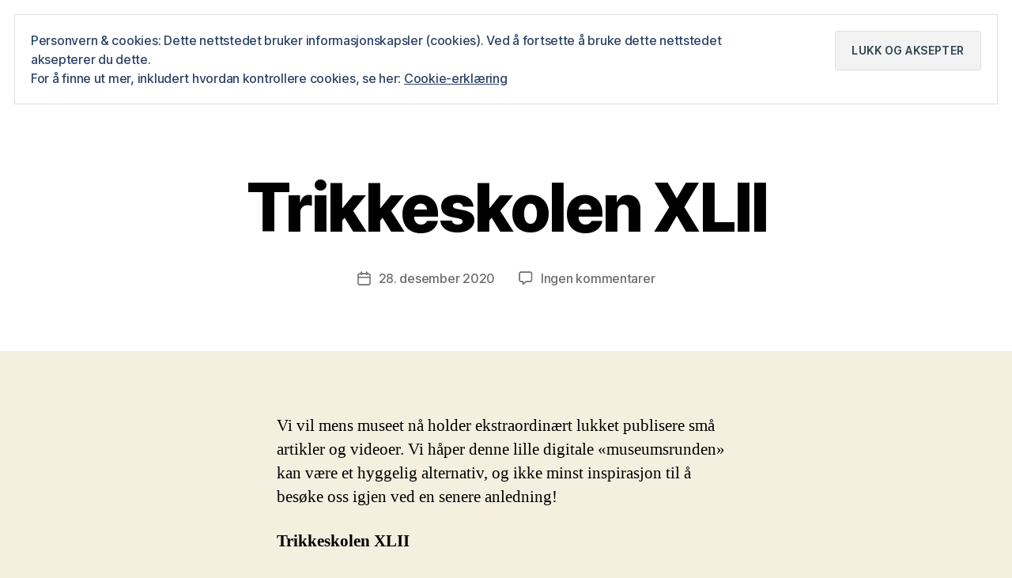

--- FILE ---
content_type: text/html; charset=UTF-8
request_url: https://sporveismuseet.no/2020/12/28/trikkeskolen-xlii/
body_size: 26134
content:
<!DOCTYPE html>

<html class="no-js" lang="nb-NO">

	<head>

		<meta charset="UTF-8">
		<meta name="viewport" content="width=device-width, initial-scale=1.0">

		<link rel="profile" href="https://gmpg.org/xfn/11">

		<title>Trikkeskolen XLII &#8211; Sporveismuseet</title>
<meta name='robots' content='max-image-preview:large' />
<link rel='dns-prefetch' href='//stats.wp.com' />
<link rel='dns-prefetch' href='//secure.gravatar.com' />
<link rel='dns-prefetch' href='//jetpack.wordpress.com' />
<link rel='dns-prefetch' href='//s0.wp.com' />
<link rel='dns-prefetch' href='//public-api.wordpress.com' />
<link rel='dns-prefetch' href='//0.gravatar.com' />
<link rel='dns-prefetch' href='//1.gravatar.com' />
<link rel='dns-prefetch' href='//2.gravatar.com' />
<link rel='dns-prefetch' href='//widgets.wp.com' />
<link rel='preconnect' href='//i0.wp.com' />
<link rel='preconnect' href='//c0.wp.com' />
<link rel="alternate" type="application/rss+xml" title="Sporveismuseet &raquo; strøm" href="https://sporveismuseet.no/feed/" />
<link rel="alternate" type="application/rss+xml" title="Sporveismuseet &raquo; kommentarstrøm" href="https://sporveismuseet.no/comments/feed/" />
<link rel="alternate" type="application/rss+xml" title="Sporveismuseet &raquo; Trikkeskolen XLII kommentarstrøm" href="https://sporveismuseet.no/2020/12/28/trikkeskolen-xlii/feed/" />
<link rel="alternate" title="oEmbed (JSON)" type="application/json+oembed" href="https://sporveismuseet.no/wp-json/oembed/1.0/embed?url=https%3A%2F%2Fsporveismuseet.no%2F2020%2F12%2F28%2Ftrikkeskolen-xlii%2F" />
<link rel="alternate" title="oEmbed (XML)" type="text/xml+oembed" href="https://sporveismuseet.no/wp-json/oembed/1.0/embed?url=https%3A%2F%2Fsporveismuseet.no%2F2020%2F12%2F28%2Ftrikkeskolen-xlii%2F&#038;format=xml" />
<style id='wp-img-auto-sizes-contain-inline-css'>
img:is([sizes=auto i],[sizes^="auto," i]){contain-intrinsic-size:3000px 1500px}
/*# sourceURL=wp-img-auto-sizes-contain-inline-css */
</style>
<link rel='stylesheet' id='jetpack_related-posts-css' href='https://c0.wp.com/p/jetpack/15.4/modules/related-posts/related-posts.css' media='all' />
<style id='wp-emoji-styles-inline-css'>

	img.wp-smiley, img.emoji {
		display: inline !important;
		border: none !important;
		box-shadow: none !important;
		height: 1em !important;
		width: 1em !important;
		margin: 0 0.07em !important;
		vertical-align: -0.1em !important;
		background: none !important;
		padding: 0 !important;
	}
/*# sourceURL=wp-emoji-styles-inline-css */
</style>
<style id='wp-block-library-inline-css'>
:root{--wp-block-synced-color:#7a00df;--wp-block-synced-color--rgb:122,0,223;--wp-bound-block-color:var(--wp-block-synced-color);--wp-editor-canvas-background:#ddd;--wp-admin-theme-color:#007cba;--wp-admin-theme-color--rgb:0,124,186;--wp-admin-theme-color-darker-10:#006ba1;--wp-admin-theme-color-darker-10--rgb:0,107,160.5;--wp-admin-theme-color-darker-20:#005a87;--wp-admin-theme-color-darker-20--rgb:0,90,135;--wp-admin-border-width-focus:2px}@media (min-resolution:192dpi){:root{--wp-admin-border-width-focus:1.5px}}.wp-element-button{cursor:pointer}:root .has-very-light-gray-background-color{background-color:#eee}:root .has-very-dark-gray-background-color{background-color:#313131}:root .has-very-light-gray-color{color:#eee}:root .has-very-dark-gray-color{color:#313131}:root .has-vivid-green-cyan-to-vivid-cyan-blue-gradient-background{background:linear-gradient(135deg,#00d084,#0693e3)}:root .has-purple-crush-gradient-background{background:linear-gradient(135deg,#34e2e4,#4721fb 50%,#ab1dfe)}:root .has-hazy-dawn-gradient-background{background:linear-gradient(135deg,#faaca8,#dad0ec)}:root .has-subdued-olive-gradient-background{background:linear-gradient(135deg,#fafae1,#67a671)}:root .has-atomic-cream-gradient-background{background:linear-gradient(135deg,#fdd79a,#004a59)}:root .has-nightshade-gradient-background{background:linear-gradient(135deg,#330968,#31cdcf)}:root .has-midnight-gradient-background{background:linear-gradient(135deg,#020381,#2874fc)}:root{--wp--preset--font-size--normal:16px;--wp--preset--font-size--huge:42px}.has-regular-font-size{font-size:1em}.has-larger-font-size{font-size:2.625em}.has-normal-font-size{font-size:var(--wp--preset--font-size--normal)}.has-huge-font-size{font-size:var(--wp--preset--font-size--huge)}:root .has-text-align-center{text-align:center}:root .has-text-align-left{text-align:left}:root .has-text-align-right{text-align:right}.has-fit-text{white-space:nowrap!important}#end-resizable-editor-section{display:none}.aligncenter{clear:both}.items-justified-left{justify-content:flex-start}.items-justified-center{justify-content:center}.items-justified-right{justify-content:flex-end}.items-justified-space-between{justify-content:space-between}.screen-reader-text{word-wrap:normal!important;border:0;clip-path:inset(50%);height:1px;margin:-1px;overflow:hidden;padding:0;position:absolute;width:1px}.screen-reader-text:focus{background-color:#ddd;clip-path:none;color:#444;display:block;font-size:1em;height:auto;left:5px;line-height:normal;padding:15px 23px 14px;text-decoration:none;top:5px;width:auto;z-index:100000}html :where(.has-border-color){border-style:solid}html :where([style*=border-top-color]){border-top-style:solid}html :where([style*=border-right-color]){border-right-style:solid}html :where([style*=border-bottom-color]){border-bottom-style:solid}html :where([style*=border-left-color]){border-left-style:solid}html :where([style*=border-width]){border-style:solid}html :where([style*=border-top-width]){border-top-style:solid}html :where([style*=border-right-width]){border-right-style:solid}html :where([style*=border-bottom-width]){border-bottom-style:solid}html :where([style*=border-left-width]){border-left-style:solid}html :where(img[class*=wp-image-]){height:auto;max-width:100%}:where(figure){margin:0 0 1em}html :where(.is-position-sticky){--wp-admin--admin-bar--position-offset:var(--wp-admin--admin-bar--height,0px)}@media screen and (max-width:600px){html :where(.is-position-sticky){--wp-admin--admin-bar--position-offset:0px}}

/*# sourceURL=wp-block-library-inline-css */
</style><style id='wp-block-image-inline-css'>
.wp-block-image>a,.wp-block-image>figure>a{display:inline-block}.wp-block-image img{box-sizing:border-box;height:auto;max-width:100%;vertical-align:bottom}@media not (prefers-reduced-motion){.wp-block-image img.hide{visibility:hidden}.wp-block-image img.show{animation:show-content-image .4s}}.wp-block-image[style*=border-radius] img,.wp-block-image[style*=border-radius]>a{border-radius:inherit}.wp-block-image.has-custom-border img{box-sizing:border-box}.wp-block-image.aligncenter{text-align:center}.wp-block-image.alignfull>a,.wp-block-image.alignwide>a{width:100%}.wp-block-image.alignfull img,.wp-block-image.alignwide img{height:auto;width:100%}.wp-block-image .aligncenter,.wp-block-image .alignleft,.wp-block-image .alignright,.wp-block-image.aligncenter,.wp-block-image.alignleft,.wp-block-image.alignright{display:table}.wp-block-image .aligncenter>figcaption,.wp-block-image .alignleft>figcaption,.wp-block-image .alignright>figcaption,.wp-block-image.aligncenter>figcaption,.wp-block-image.alignleft>figcaption,.wp-block-image.alignright>figcaption{caption-side:bottom;display:table-caption}.wp-block-image .alignleft{float:left;margin:.5em 1em .5em 0}.wp-block-image .alignright{float:right;margin:.5em 0 .5em 1em}.wp-block-image .aligncenter{margin-left:auto;margin-right:auto}.wp-block-image :where(figcaption){margin-bottom:1em;margin-top:.5em}.wp-block-image.is-style-circle-mask img{border-radius:9999px}@supports ((-webkit-mask-image:none) or (mask-image:none)) or (-webkit-mask-image:none){.wp-block-image.is-style-circle-mask img{border-radius:0;-webkit-mask-image:url('data:image/svg+xml;utf8,<svg viewBox="0 0 100 100" xmlns="http://www.w3.org/2000/svg"><circle cx="50" cy="50" r="50"/></svg>');mask-image:url('data:image/svg+xml;utf8,<svg viewBox="0 0 100 100" xmlns="http://www.w3.org/2000/svg"><circle cx="50" cy="50" r="50"/></svg>');mask-mode:alpha;-webkit-mask-position:center;mask-position:center;-webkit-mask-repeat:no-repeat;mask-repeat:no-repeat;-webkit-mask-size:contain;mask-size:contain}}:root :where(.wp-block-image.is-style-rounded img,.wp-block-image .is-style-rounded img){border-radius:9999px}.wp-block-image figure{margin:0}.wp-lightbox-container{display:flex;flex-direction:column;position:relative}.wp-lightbox-container img{cursor:zoom-in}.wp-lightbox-container img:hover+button{opacity:1}.wp-lightbox-container button{align-items:center;backdrop-filter:blur(16px) saturate(180%);background-color:#5a5a5a40;border:none;border-radius:4px;cursor:zoom-in;display:flex;height:20px;justify-content:center;opacity:0;padding:0;position:absolute;right:16px;text-align:center;top:16px;width:20px;z-index:100}@media not (prefers-reduced-motion){.wp-lightbox-container button{transition:opacity .2s ease}}.wp-lightbox-container button:focus-visible{outline:3px auto #5a5a5a40;outline:3px auto -webkit-focus-ring-color;outline-offset:3px}.wp-lightbox-container button:hover{cursor:pointer;opacity:1}.wp-lightbox-container button:focus{opacity:1}.wp-lightbox-container button:focus,.wp-lightbox-container button:hover,.wp-lightbox-container button:not(:hover):not(:active):not(.has-background){background-color:#5a5a5a40;border:none}.wp-lightbox-overlay{box-sizing:border-box;cursor:zoom-out;height:100vh;left:0;overflow:hidden;position:fixed;top:0;visibility:hidden;width:100%;z-index:100000}.wp-lightbox-overlay .close-button{align-items:center;cursor:pointer;display:flex;justify-content:center;min-height:40px;min-width:40px;padding:0;position:absolute;right:calc(env(safe-area-inset-right) + 16px);top:calc(env(safe-area-inset-top) + 16px);z-index:5000000}.wp-lightbox-overlay .close-button:focus,.wp-lightbox-overlay .close-button:hover,.wp-lightbox-overlay .close-button:not(:hover):not(:active):not(.has-background){background:none;border:none}.wp-lightbox-overlay .lightbox-image-container{height:var(--wp--lightbox-container-height);left:50%;overflow:hidden;position:absolute;top:50%;transform:translate(-50%,-50%);transform-origin:top left;width:var(--wp--lightbox-container-width);z-index:9999999999}.wp-lightbox-overlay .wp-block-image{align-items:center;box-sizing:border-box;display:flex;height:100%;justify-content:center;margin:0;position:relative;transform-origin:0 0;width:100%;z-index:3000000}.wp-lightbox-overlay .wp-block-image img{height:var(--wp--lightbox-image-height);min-height:var(--wp--lightbox-image-height);min-width:var(--wp--lightbox-image-width);width:var(--wp--lightbox-image-width)}.wp-lightbox-overlay .wp-block-image figcaption{display:none}.wp-lightbox-overlay button{background:none;border:none}.wp-lightbox-overlay .scrim{background-color:#fff;height:100%;opacity:.9;position:absolute;width:100%;z-index:2000000}.wp-lightbox-overlay.active{visibility:visible}@media not (prefers-reduced-motion){.wp-lightbox-overlay.active{animation:turn-on-visibility .25s both}.wp-lightbox-overlay.active img{animation:turn-on-visibility .35s both}.wp-lightbox-overlay.show-closing-animation:not(.active){animation:turn-off-visibility .35s both}.wp-lightbox-overlay.show-closing-animation:not(.active) img{animation:turn-off-visibility .25s both}.wp-lightbox-overlay.zoom.active{animation:none;opacity:1;visibility:visible}.wp-lightbox-overlay.zoom.active .lightbox-image-container{animation:lightbox-zoom-in .4s}.wp-lightbox-overlay.zoom.active .lightbox-image-container img{animation:none}.wp-lightbox-overlay.zoom.active .scrim{animation:turn-on-visibility .4s forwards}.wp-lightbox-overlay.zoom.show-closing-animation:not(.active){animation:none}.wp-lightbox-overlay.zoom.show-closing-animation:not(.active) .lightbox-image-container{animation:lightbox-zoom-out .4s}.wp-lightbox-overlay.zoom.show-closing-animation:not(.active) .lightbox-image-container img{animation:none}.wp-lightbox-overlay.zoom.show-closing-animation:not(.active) .scrim{animation:turn-off-visibility .4s forwards}}@keyframes show-content-image{0%{visibility:hidden}99%{visibility:hidden}to{visibility:visible}}@keyframes turn-on-visibility{0%{opacity:0}to{opacity:1}}@keyframes turn-off-visibility{0%{opacity:1;visibility:visible}99%{opacity:0;visibility:visible}to{opacity:0;visibility:hidden}}@keyframes lightbox-zoom-in{0%{transform:translate(calc((-100vw + var(--wp--lightbox-scrollbar-width))/2 + var(--wp--lightbox-initial-left-position)),calc(-50vh + var(--wp--lightbox-initial-top-position))) scale(var(--wp--lightbox-scale))}to{transform:translate(-50%,-50%) scale(1)}}@keyframes lightbox-zoom-out{0%{transform:translate(-50%,-50%) scale(1);visibility:visible}99%{visibility:visible}to{transform:translate(calc((-100vw + var(--wp--lightbox-scrollbar-width))/2 + var(--wp--lightbox-initial-left-position)),calc(-50vh + var(--wp--lightbox-initial-top-position))) scale(var(--wp--lightbox-scale));visibility:hidden}}
/*# sourceURL=https://sporveismuseet.no/wp-content/plugins/gutenberg/build/styles/block-library/image/style.min.css */
</style>
<style id='wp-block-list-inline-css'>
ol,ul{box-sizing:border-box}:root :where(.wp-block-list.has-background){padding:1.25em 2.375em}
/*# sourceURL=https://sporveismuseet.no/wp-content/plugins/gutenberg/build/styles/block-library/list/style.min.css */
</style>
<style id='wp-block-paragraph-inline-css'>
.is-small-text{font-size:.875em}.is-regular-text{font-size:1em}.is-large-text{font-size:2.25em}.is-larger-text{font-size:3em}.has-drop-cap:not(:focus):first-letter{float:left;font-size:8.4em;font-style:normal;font-weight:100;line-height:.68;margin:.05em .1em 0 0;text-transform:uppercase}body.rtl .has-drop-cap:not(:focus):first-letter{float:none;margin-left:.1em}p.has-drop-cap.has-background{overflow:hidden}:root :where(p.has-background){padding:1.25em 2.375em}:where(p.has-text-color:not(.has-link-color)) a{color:inherit}p.has-text-align-left[style*="writing-mode:vertical-lr"],p.has-text-align-right[style*="writing-mode:vertical-rl"]{rotate:180deg}
/*# sourceURL=https://sporveismuseet.no/wp-content/plugins/gutenberg/build/styles/block-library/paragraph/style.min.css */
</style>
<style id='global-styles-inline-css'>
:root{--wp--preset--aspect-ratio--square: 1;--wp--preset--aspect-ratio--4-3: 4/3;--wp--preset--aspect-ratio--3-4: 3/4;--wp--preset--aspect-ratio--3-2: 3/2;--wp--preset--aspect-ratio--2-3: 2/3;--wp--preset--aspect-ratio--16-9: 16/9;--wp--preset--aspect-ratio--9-16: 9/16;--wp--preset--color--black: #000000;--wp--preset--color--cyan-bluish-gray: #abb8c3;--wp--preset--color--white: #ffffff;--wp--preset--color--pale-pink: #f78da7;--wp--preset--color--vivid-red: #cf2e2e;--wp--preset--color--luminous-vivid-orange: #ff6900;--wp--preset--color--luminous-vivid-amber: #fcb900;--wp--preset--color--light-green-cyan: #7bdcb5;--wp--preset--color--vivid-green-cyan: #00d084;--wp--preset--color--pale-cyan-blue: #8ed1fc;--wp--preset--color--vivid-cyan-blue: #0693e3;--wp--preset--color--vivid-purple: #9b51e0;--wp--preset--color--accent: #3d5fea;--wp--preset--color--primary: #000000;--wp--preset--color--secondary: #69603e;--wp--preset--color--subtle-background: #d7cfab;--wp--preset--color--background: #f5efe0;--wp--preset--gradient--vivid-cyan-blue-to-vivid-purple: linear-gradient(135deg,rgb(6,147,227) 0%,rgb(155,81,224) 100%);--wp--preset--gradient--light-green-cyan-to-vivid-green-cyan: linear-gradient(135deg,rgb(122,220,180) 0%,rgb(0,208,130) 100%);--wp--preset--gradient--luminous-vivid-amber-to-luminous-vivid-orange: linear-gradient(135deg,rgb(252,185,0) 0%,rgb(255,105,0) 100%);--wp--preset--gradient--luminous-vivid-orange-to-vivid-red: linear-gradient(135deg,rgb(255,105,0) 0%,rgb(207,46,46) 100%);--wp--preset--gradient--very-light-gray-to-cyan-bluish-gray: linear-gradient(135deg,rgb(238,238,238) 0%,rgb(169,184,195) 100%);--wp--preset--gradient--cool-to-warm-spectrum: linear-gradient(135deg,rgb(74,234,220) 0%,rgb(151,120,209) 20%,rgb(207,42,186) 40%,rgb(238,44,130) 60%,rgb(251,105,98) 80%,rgb(254,248,76) 100%);--wp--preset--gradient--blush-light-purple: linear-gradient(135deg,rgb(255,206,236) 0%,rgb(152,150,240) 100%);--wp--preset--gradient--blush-bordeaux: linear-gradient(135deg,rgb(254,205,165) 0%,rgb(254,45,45) 50%,rgb(107,0,62) 100%);--wp--preset--gradient--luminous-dusk: linear-gradient(135deg,rgb(255,203,112) 0%,rgb(199,81,192) 50%,rgb(65,88,208) 100%);--wp--preset--gradient--pale-ocean: linear-gradient(135deg,rgb(255,245,203) 0%,rgb(182,227,212) 50%,rgb(51,167,181) 100%);--wp--preset--gradient--electric-grass: linear-gradient(135deg,rgb(202,248,128) 0%,rgb(113,206,126) 100%);--wp--preset--gradient--midnight: linear-gradient(135deg,rgb(2,3,129) 0%,rgb(40,116,252) 100%);--wp--preset--font-size--small: 18px;--wp--preset--font-size--medium: 20px;--wp--preset--font-size--large: 26.25px;--wp--preset--font-size--x-large: 42px;--wp--preset--font-size--normal: 21px;--wp--preset--font-size--larger: 32px;--wp--preset--spacing--20: 0.44rem;--wp--preset--spacing--30: 0.67rem;--wp--preset--spacing--40: 1rem;--wp--preset--spacing--50: 1.5rem;--wp--preset--spacing--60: 2.25rem;--wp--preset--spacing--70: 3.38rem;--wp--preset--spacing--80: 5.06rem;--wp--preset--shadow--natural: 6px 6px 9px rgba(0, 0, 0, 0.2);--wp--preset--shadow--deep: 12px 12px 50px rgba(0, 0, 0, 0.4);--wp--preset--shadow--sharp: 6px 6px 0px rgba(0, 0, 0, 0.2);--wp--preset--shadow--outlined: 6px 6px 0px -3px rgb(255, 255, 255), 6px 6px rgb(0, 0, 0);--wp--preset--shadow--crisp: 6px 6px 0px rgb(0, 0, 0);}:where(body) { margin: 0; }:where(.is-layout-flex){gap: 0.5em;}:where(.is-layout-grid){gap: 0.5em;}body .is-layout-flex{display: flex;}.is-layout-flex{flex-wrap: wrap;align-items: center;}.is-layout-flex > :is(*, div){margin: 0;}body .is-layout-grid{display: grid;}.is-layout-grid > :is(*, div){margin: 0;}body{padding-top: 0px;padding-right: 0px;padding-bottom: 0px;padding-left: 0px;}a:where(:not(.wp-element-button)){text-decoration: underline;}:root :where(.wp-element-button, .wp-block-button__link){background-color: #32373c;border-width: 0;color: #fff;font-family: inherit;font-size: inherit;font-style: inherit;font-weight: inherit;letter-spacing: inherit;line-height: inherit;padding-top: calc(0.667em + 2px);padding-right: calc(1.333em + 2px);padding-bottom: calc(0.667em + 2px);padding-left: calc(1.333em + 2px);text-decoration: none;text-transform: inherit;}.has-black-color{color: var(--wp--preset--color--black) !important;}.has-cyan-bluish-gray-color{color: var(--wp--preset--color--cyan-bluish-gray) !important;}.has-white-color{color: var(--wp--preset--color--white) !important;}.has-pale-pink-color{color: var(--wp--preset--color--pale-pink) !important;}.has-vivid-red-color{color: var(--wp--preset--color--vivid-red) !important;}.has-luminous-vivid-orange-color{color: var(--wp--preset--color--luminous-vivid-orange) !important;}.has-luminous-vivid-amber-color{color: var(--wp--preset--color--luminous-vivid-amber) !important;}.has-light-green-cyan-color{color: var(--wp--preset--color--light-green-cyan) !important;}.has-vivid-green-cyan-color{color: var(--wp--preset--color--vivid-green-cyan) !important;}.has-pale-cyan-blue-color{color: var(--wp--preset--color--pale-cyan-blue) !important;}.has-vivid-cyan-blue-color{color: var(--wp--preset--color--vivid-cyan-blue) !important;}.has-vivid-purple-color{color: var(--wp--preset--color--vivid-purple) !important;}.has-accent-color{color: var(--wp--preset--color--accent) !important;}.has-primary-color{color: var(--wp--preset--color--primary) !important;}.has-secondary-color{color: var(--wp--preset--color--secondary) !important;}.has-subtle-background-color{color: var(--wp--preset--color--subtle-background) !important;}.has-background-color{color: var(--wp--preset--color--background) !important;}.has-black-background-color{background-color: var(--wp--preset--color--black) !important;}.has-cyan-bluish-gray-background-color{background-color: var(--wp--preset--color--cyan-bluish-gray) !important;}.has-white-background-color{background-color: var(--wp--preset--color--white) !important;}.has-pale-pink-background-color{background-color: var(--wp--preset--color--pale-pink) !important;}.has-vivid-red-background-color{background-color: var(--wp--preset--color--vivid-red) !important;}.has-luminous-vivid-orange-background-color{background-color: var(--wp--preset--color--luminous-vivid-orange) !important;}.has-luminous-vivid-amber-background-color{background-color: var(--wp--preset--color--luminous-vivid-amber) !important;}.has-light-green-cyan-background-color{background-color: var(--wp--preset--color--light-green-cyan) !important;}.has-vivid-green-cyan-background-color{background-color: var(--wp--preset--color--vivid-green-cyan) !important;}.has-pale-cyan-blue-background-color{background-color: var(--wp--preset--color--pale-cyan-blue) !important;}.has-vivid-cyan-blue-background-color{background-color: var(--wp--preset--color--vivid-cyan-blue) !important;}.has-vivid-purple-background-color{background-color: var(--wp--preset--color--vivid-purple) !important;}.has-accent-background-color{background-color: var(--wp--preset--color--accent) !important;}.has-primary-background-color{background-color: var(--wp--preset--color--primary) !important;}.has-secondary-background-color{background-color: var(--wp--preset--color--secondary) !important;}.has-subtle-background-background-color{background-color: var(--wp--preset--color--subtle-background) !important;}.has-background-background-color{background-color: var(--wp--preset--color--background) !important;}.has-black-border-color{border-color: var(--wp--preset--color--black) !important;}.has-cyan-bluish-gray-border-color{border-color: var(--wp--preset--color--cyan-bluish-gray) !important;}.has-white-border-color{border-color: var(--wp--preset--color--white) !important;}.has-pale-pink-border-color{border-color: var(--wp--preset--color--pale-pink) !important;}.has-vivid-red-border-color{border-color: var(--wp--preset--color--vivid-red) !important;}.has-luminous-vivid-orange-border-color{border-color: var(--wp--preset--color--luminous-vivid-orange) !important;}.has-luminous-vivid-amber-border-color{border-color: var(--wp--preset--color--luminous-vivid-amber) !important;}.has-light-green-cyan-border-color{border-color: var(--wp--preset--color--light-green-cyan) !important;}.has-vivid-green-cyan-border-color{border-color: var(--wp--preset--color--vivid-green-cyan) !important;}.has-pale-cyan-blue-border-color{border-color: var(--wp--preset--color--pale-cyan-blue) !important;}.has-vivid-cyan-blue-border-color{border-color: var(--wp--preset--color--vivid-cyan-blue) !important;}.has-vivid-purple-border-color{border-color: var(--wp--preset--color--vivid-purple) !important;}.has-accent-border-color{border-color: var(--wp--preset--color--accent) !important;}.has-primary-border-color{border-color: var(--wp--preset--color--primary) !important;}.has-secondary-border-color{border-color: var(--wp--preset--color--secondary) !important;}.has-subtle-background-border-color{border-color: var(--wp--preset--color--subtle-background) !important;}.has-background-border-color{border-color: var(--wp--preset--color--background) !important;}.has-vivid-cyan-blue-to-vivid-purple-gradient-background{background: var(--wp--preset--gradient--vivid-cyan-blue-to-vivid-purple) !important;}.has-light-green-cyan-to-vivid-green-cyan-gradient-background{background: var(--wp--preset--gradient--light-green-cyan-to-vivid-green-cyan) !important;}.has-luminous-vivid-amber-to-luminous-vivid-orange-gradient-background{background: var(--wp--preset--gradient--luminous-vivid-amber-to-luminous-vivid-orange) !important;}.has-luminous-vivid-orange-to-vivid-red-gradient-background{background: var(--wp--preset--gradient--luminous-vivid-orange-to-vivid-red) !important;}.has-very-light-gray-to-cyan-bluish-gray-gradient-background{background: var(--wp--preset--gradient--very-light-gray-to-cyan-bluish-gray) !important;}.has-cool-to-warm-spectrum-gradient-background{background: var(--wp--preset--gradient--cool-to-warm-spectrum) !important;}.has-blush-light-purple-gradient-background{background: var(--wp--preset--gradient--blush-light-purple) !important;}.has-blush-bordeaux-gradient-background{background: var(--wp--preset--gradient--blush-bordeaux) !important;}.has-luminous-dusk-gradient-background{background: var(--wp--preset--gradient--luminous-dusk) !important;}.has-pale-ocean-gradient-background{background: var(--wp--preset--gradient--pale-ocean) !important;}.has-electric-grass-gradient-background{background: var(--wp--preset--gradient--electric-grass) !important;}.has-midnight-gradient-background{background: var(--wp--preset--gradient--midnight) !important;}.has-small-font-size{font-size: var(--wp--preset--font-size--small) !important;}.has-medium-font-size{font-size: var(--wp--preset--font-size--medium) !important;}.has-large-font-size{font-size: var(--wp--preset--font-size--large) !important;}.has-x-large-font-size{font-size: var(--wp--preset--font-size--x-large) !important;}.has-normal-font-size{font-size: var(--wp--preset--font-size--normal) !important;}.has-larger-font-size{font-size: var(--wp--preset--font-size--larger) !important;}
/*# sourceURL=global-styles-inline-css */
</style>

<style id='classic-theme-styles-inline-css'>
.wp-block-button__link{background-color:#32373c;border-radius:9999px;box-shadow:none;color:#fff;font-size:1.125em;padding:calc(.667em + 2px) calc(1.333em + 2px);text-decoration:none}.wp-block-file__button{background:#32373c;color:#fff}.wp-block-accordion-heading{margin:0}.wp-block-accordion-heading__toggle{background-color:inherit!important;color:inherit!important}.wp-block-accordion-heading__toggle:not(:focus-visible){outline:none}.wp-block-accordion-heading__toggle:focus,.wp-block-accordion-heading__toggle:hover{background-color:inherit!important;border:none;box-shadow:none;color:inherit;padding:var(--wp--preset--spacing--20,1em) 0;text-decoration:none}.wp-block-accordion-heading__toggle:focus-visible{outline:auto;outline-offset:0}
/*# sourceURL=https://sporveismuseet.no/wp-content/plugins/gutenberg/build/styles/block-library/classic.min.css */
</style>
<link rel='stylesheet' id='jetpack-instant-search-css' href='https://sporveismuseet.no/wp-content/plugins/jetpack/jetpack_vendor/automattic/jetpack-search/build/instant-search/jp-search.chunk-main-payload.css?minify=false&#038;ver=62e24c826fcd11ccbe81' media='all' />
<link rel='stylesheet' id='twentytwenty-style-css' href='https://sporveismuseet.no/wp-content/themes/twentytwenty/style.css?ver=3.0' media='all' />
<style id='twentytwenty-style-inline-css'>
.color-accent,.color-accent-hover:hover,.color-accent-hover:focus,:root .has-accent-color,.has-drop-cap:not(:focus):first-letter,.wp-block-button.is-style-outline,a { color: #3d5fea; }blockquote,.border-color-accent,.border-color-accent-hover:hover,.border-color-accent-hover:focus { border-color: #3d5fea; }button,.button,.faux-button,.wp-block-button__link,.wp-block-file .wp-block-file__button,input[type="button"],input[type="reset"],input[type="submit"],.bg-accent,.bg-accent-hover:hover,.bg-accent-hover:focus,:root .has-accent-background-color,.comment-reply-link { background-color: #3d5fea; }.fill-children-accent,.fill-children-accent * { fill: #3d5fea; }:root .has-background-color,button,.button,.faux-button,.wp-block-button__link,.wp-block-file__button,input[type="button"],input[type="reset"],input[type="submit"],.wp-block-button,.comment-reply-link,.has-background.has-primary-background-color:not(.has-text-color),.has-background.has-primary-background-color *:not(.has-text-color),.has-background.has-accent-background-color:not(.has-text-color),.has-background.has-accent-background-color *:not(.has-text-color) { color: #f5efe0; }:root .has-background-background-color { background-color: #f5efe0; }body,.entry-title a,:root .has-primary-color { color: #000000; }:root .has-primary-background-color { background-color: #000000; }cite,figcaption,.wp-caption-text,.post-meta,.entry-content .wp-block-archives li,.entry-content .wp-block-categories li,.entry-content .wp-block-latest-posts li,.wp-block-latest-comments__comment-date,.wp-block-latest-posts__post-date,.wp-block-embed figcaption,.wp-block-image figcaption,.wp-block-pullquote cite,.comment-metadata,.comment-respond .comment-notes,.comment-respond .logged-in-as,.pagination .dots,.entry-content hr:not(.has-background),hr.styled-separator,:root .has-secondary-color { color: #69603e; }:root .has-secondary-background-color { background-color: #69603e; }pre,fieldset,input,textarea,table,table *,hr { border-color: #d7cfab; }caption,code,code,kbd,samp,.wp-block-table.is-style-stripes tbody tr:nth-child(odd),:root .has-subtle-background-background-color { background-color: #d7cfab; }.wp-block-table.is-style-stripes { border-bottom-color: #d7cfab; }.wp-block-latest-posts.is-grid li { border-top-color: #d7cfab; }:root .has-subtle-background-color { color: #d7cfab; }body:not(.overlay-header) .primary-menu > li > a,body:not(.overlay-header) .primary-menu > li > .icon,.modal-menu a,.footer-menu a, .footer-widgets a:where(:not(.wp-block-button__link)),#site-footer .wp-block-button.is-style-outline,.wp-block-pullquote:before,.singular:not(.overlay-header) .entry-header a,.archive-header a,.header-footer-group .color-accent,.header-footer-group .color-accent-hover:hover { color: #526edf; }.social-icons a,#site-footer button:not(.toggle),#site-footer .button,#site-footer .faux-button,#site-footer .wp-block-button__link,#site-footer .wp-block-file__button,#site-footer input[type="button"],#site-footer input[type="reset"],#site-footer input[type="submit"] { background-color: #526edf; }.social-icons a,body:not(.overlay-header) .primary-menu ul,.header-footer-group button,.header-footer-group .button,.header-footer-group .faux-button,.header-footer-group .wp-block-button:not(.is-style-outline) .wp-block-button__link,.header-footer-group .wp-block-file__button,.header-footer-group input[type="button"],.header-footer-group input[type="reset"],.header-footer-group input[type="submit"] { color: #ffffff; }#site-header,.footer-nav-widgets-wrapper,#site-footer,.menu-modal,.menu-modal-inner,.search-modal-inner,.archive-header,.singular .entry-header,.singular .featured-media:before,.wp-block-pullquote:before { background-color: #ffffff; }.header-footer-group,body:not(.overlay-header) #site-header .toggle,.menu-modal .toggle { color: #000000; }body:not(.overlay-header) .primary-menu ul { background-color: #000000; }body:not(.overlay-header) .primary-menu > li > ul:after { border-bottom-color: #000000; }body:not(.overlay-header) .primary-menu ul ul:after { border-left-color: #000000; }.site-description,body:not(.overlay-header) .toggle-inner .toggle-text,.widget .post-date,.widget .rss-date,.widget_archive li,.widget_categories li,.widget cite,.widget_pages li,.widget_meta li,.widget_nav_menu li,.powered-by-wordpress,.footer-credits .privacy-policy,.to-the-top,.singular .entry-header .post-meta,.singular:not(.overlay-header) .entry-header .post-meta a { color: #6d6d6d; }.header-footer-group pre,.header-footer-group fieldset,.header-footer-group input,.header-footer-group textarea,.header-footer-group table,.header-footer-group table *,.footer-nav-widgets-wrapper,#site-footer,.menu-modal nav *,.footer-widgets-outer-wrapper,.footer-top { border-color: #dbdbdb; }.header-footer-group table caption,body:not(.overlay-header) .header-inner .toggle-wrapper::before { background-color: #dbdbdb; }
.entry-categories, .post-tags, .post-author { clip: rect(1px, 1px, 1px, 1px); height: 1px; position: absolute; overflow: hidden; width: 1px; }
/*# sourceURL=twentytwenty-style-inline-css */
</style>
<link rel='stylesheet' id='twentytwenty-fonts-css' href='https://sporveismuseet.no/wp-content/themes/twentytwenty/assets/css/font-inter.css?ver=3.0' media='all' />
<link rel='stylesheet' id='twentytwenty-print-style-css' href='https://sporveismuseet.no/wp-content/themes/twentytwenty/print.css?ver=3.0' media='print' />
<link rel='stylesheet' id='twentytwenty-jetpack-css' href='https://c0.wp.com/p/jetpack/15.4/modules/theme-tools/compat/twentytwenty.css' media='all' />
<style id='twentytwenty-jetpack-inline-css'>

	.infinite-scroll #site-content #infinite-handle span button,
	.infinite-scroll #site-content #infinite-handle span button:hover,
	.infinite-scroll #site-content #infinite-handle span button:focus {
		background: #3d5fea;
		color: #f5efe0;
	}
	#site-content .entry-content div.sharedaddy h3.sd-title,
	#site-content .entry-content h3.sd-title,
	#site-content .entry-content #jp-relatedposts h3.jp-relatedposts-headline {
		color: #69603e;
	}
	
/*# sourceURL=twentytwenty-jetpack-inline-css */
</style>
<style id='jetpack_facebook_likebox-inline-css'>
.widget_facebook_likebox {
	overflow: hidden;
}

/*# sourceURL=https://sporveismuseet.no/wp-content/plugins/jetpack/modules/widgets/facebook-likebox/style.css */
</style>
<link rel='stylesheet' id='open-sans-css' href='https://fonts.googleapis.com/css?family=Open+Sans%3A300italic%2C400italic%2C600italic%2C300%2C400%2C600&#038;subset=latin%2Clatin-ext&#038;display=fallback&#038;ver=6.9' media='all' />
<link rel='stylesheet' id='jetpack_likes-css' href='https://c0.wp.com/p/jetpack/15.4/modules/likes/style.css' media='all' />
<script id="jetpack_related-posts-js-extra">
var related_posts_js_options = {"post_heading":"h4"};
//# sourceURL=jetpack_related-posts-js-extra
</script>
<script src="https://c0.wp.com/p/jetpack/15.4/_inc/build/related-posts/related-posts.min.js" id="jetpack_related-posts-js"></script>
<script src="https://sporveismuseet.no/wp-content/themes/twentytwenty/assets/js/index.js?ver=3.0" id="twentytwenty-js-js" defer data-wp-strategy="defer"></script>
<link rel="https://api.w.org/" href="https://sporveismuseet.no/wp-json/" /><link rel="alternate" title="JSON" type="application/json" href="https://sporveismuseet.no/wp-json/wp/v2/posts/4575" /><link rel="EditURI" type="application/rsd+xml" title="RSD" href="https://sporveismuseet.no/xmlrpc.php?rsd" />
<meta name="generator" content="WordPress 6.9" />
<link rel="canonical" href="https://sporveismuseet.no/2020/12/28/trikkeskolen-xlii/" />
<link rel='shortlink' href='https://wp.me/p8Y9uL-1bN' />
	<style>img#wpstats{display:none}</style>
		<script>
document.documentElement.className = document.documentElement.className.replace( 'no-js', 'js' );
//# sourceURL=twentytwenty_no_js_class
</script>
<meta name="description" content="Vi vil mens museet nå holder ekstraordinært lukket publisere små artikler og videoer. Vi håper denne lille digitale &quot;museumsrunden&quot; kan være et hyggelig alternativ, og ikke minst inspirasjon til å besøke oss igjen ved en senere anledning! Trikkeskolen XLII Vogn 1002 fra 1917 ble befridd fra sin gamle smale vognkasse og fikk nybygd kasse levert&hellip;" />

<!-- Jetpack Open Graph Tags -->
<meta property="og:type" content="article" />
<meta property="og:title" content="Trikkeskolen XLII" />
<meta property="og:url" content="https://sporveismuseet.no/2020/12/28/trikkeskolen-xlii/" />
<meta property="og:description" content="Vi vil mens museet nå holder ekstraordinært lukket publisere små artikler og videoer. Vi håper denne lille digitale &laquo;museumsrunden&raquo; kan være et hyggelig alternativ, og ikke minst inspir…" />
<meta property="article:published_time" content="2020-12-28T10:00:00+00:00" />
<meta property="article:modified_time" content="2020-12-17T11:48:22+00:00" />
<meta property="og:site_name" content="Sporveismuseet" />
<meta property="og:image" content="https://sporveismuseet.no/wp-content/uploads/2020/12/EB-1017-Storgata-1942-ukjent.jpg" />
<meta property="og:image:width" content="980" />
<meta property="og:image:height" content="1485" />
<meta property="og:image:alt" content="" />
<meta property="og:locale" content="nb_NO" />
<meta name="twitter:text:title" content="Trikkeskolen XLII" />
<meta name="twitter:image" content="https://sporveismuseet.no/wp-content/uploads/2020/12/EB-1017-Storgata-1942-ukjent.jpg?w=640" />
<meta name="twitter:card" content="summary_large_image" />

<!-- End Jetpack Open Graph Tags -->
<link rel="icon" href="https://i0.wp.com/sporveismuseet.no/wp-content/uploads/2024/04/cropped-Uten-navn.png?fit=32%2C32&#038;ssl=1" sizes="32x32" />
<link rel="icon" href="https://i0.wp.com/sporveismuseet.no/wp-content/uploads/2024/04/cropped-Uten-navn.png?fit=192%2C192&#038;ssl=1" sizes="192x192" />
<link rel="apple-touch-icon" href="https://i0.wp.com/sporveismuseet.no/wp-content/uploads/2024/04/cropped-Uten-navn.png?fit=180%2C180&#038;ssl=1" />
<meta name="msapplication-TileImage" content="https://i0.wp.com/sporveismuseet.no/wp-content/uploads/2024/04/cropped-Uten-navn.png?fit=270%2C270&#038;ssl=1" />
		<style id="wp-custom-css">
			.entry-title {
size: 18px
}

/* Twenty Twenty */

/** 
 * Hide the default logo. 
 *
 * For posts use .postid-1 format.
 */
.page-id-29 .custom-logo-link img {
    display: none;
}

/** 
 * Drop in a different logo.
 *
 * The site link is respected.
 */
.page-id-29 .custom-logo-link {
    background-image: url(https://sporveismuseet.no/wp-content/uploads/2019/01/Logo-LTF.png);
    background-repeat: no-repeat;
    background-size: 100%;
    display: block;
    position: relative;
    height: 150px;
    width: 200px;
}		</style>
		
	<link rel='stylesheet' id='jetpack-swiper-library-css' href='https://c0.wp.com/p/jetpack/15.4/_inc/blocks/swiper.css' media='all' />
<link rel='stylesheet' id='jetpack-carousel-css' href='https://c0.wp.com/p/jetpack/15.4/modules/carousel/jetpack-carousel.css' media='all' />
<link rel='stylesheet' id='eu-cookie-law-style-css' href='https://c0.wp.com/p/jetpack/15.4/modules/widgets/eu-cookie-law/style.css' media='all' />
</head>

	<body class="wp-singular post-template-default single single-post postid-4575 single-format-standard wp-custom-logo wp-embed-responsive wp-theme-twentytwenty jps-theme-twentytwenty singular enable-search-modal missing-post-thumbnail has-single-pagination showing-comments show-avatars footer-top-visible categories-hidden tags-hidden author-hidden">

		<a class="skip-link screen-reader-text" href="#site-content">Hopp til innholdet</a>
		<header id="site-header" class="header-footer-group">

			<div class="header-inner section-inner">

				<div class="header-titles-wrapper">

					
						<button class="toggle search-toggle mobile-search-toggle" data-toggle-target=".search-modal" data-toggle-body-class="showing-search-modal" data-set-focus=".search-modal .search-field" aria-expanded="false">
							<span class="toggle-inner">
								<span class="toggle-icon">
									<svg class="svg-icon" aria-hidden="true" role="img" focusable="false" xmlns="http://www.w3.org/2000/svg" width="23" height="23" viewBox="0 0 23 23"><path d="M38.710696,48.0601792 L43,52.3494831 L41.3494831,54 L37.0601792,49.710696 C35.2632422,51.1481185 32.9839107,52.0076499 30.5038249,52.0076499 C24.7027226,52.0076499 20,47.3049272 20,41.5038249 C20,35.7027226 24.7027226,31 30.5038249,31 C36.3049272,31 41.0076499,35.7027226 41.0076499,41.5038249 C41.0076499,43.9839107 40.1481185,46.2632422 38.710696,48.0601792 Z M36.3875844,47.1716785 C37.8030221,45.7026647 38.6734666,43.7048964 38.6734666,41.5038249 C38.6734666,36.9918565 35.0157934,33.3341833 30.5038249,33.3341833 C25.9918565,33.3341833 22.3341833,36.9918565 22.3341833,41.5038249 C22.3341833,46.0157934 25.9918565,49.6734666 30.5038249,49.6734666 C32.7048964,49.6734666 34.7026647,48.8030221 36.1716785,47.3875844 C36.2023931,47.347638 36.2360451,47.3092237 36.2726343,47.2726343 C36.3092237,47.2360451 36.347638,47.2023931 36.3875844,47.1716785 Z" transform="translate(-20 -31)" /></svg>								</span>
								<span class="toggle-text">Søk</span>
							</span>
						</button><!-- .search-toggle -->

					
					<div class="header-titles">

						<div class="site-logo faux-heading"><a href="https://sporveismuseet.no/" class="custom-logo-link" rel="home"><img width="358" height="79" style="height: 79px;" src="https://i0.wp.com/sporveismuseet.no/wp-content/uploads/2017/07/cropped-cropped-cropped-Logo-Sporveismuseet-2.jpg?fit=716%2C158&amp;ssl=1" class="custom-logo" alt="Sporveismuseet" decoding="async" fetchpriority="high" srcset="https://i0.wp.com/sporveismuseet.no/wp-content/uploads/2017/07/cropped-cropped-cropped-Logo-Sporveismuseet-2.jpg?w=716&amp;ssl=1 716w, https://i0.wp.com/sporveismuseet.no/wp-content/uploads/2017/07/cropped-cropped-cropped-Logo-Sporveismuseet-2.jpg?resize=300%2C66&amp;ssl=1 300w" sizes="(max-width: 716px) 100vw, 716px" data-attachment-id="5455" data-permalink="https://sporveismuseet.no/cropped-cropped-cropped-logo-sporveismuseet-2-jpg/" data-orig-file="https://i0.wp.com/sporveismuseet.no/wp-content/uploads/2017/07/cropped-cropped-cropped-Logo-Sporveismuseet-2.jpg?fit=716%2C158&amp;ssl=1" data-orig-size="716,158" data-comments-opened="1" data-image-meta="{&quot;aperture&quot;:&quot;0&quot;,&quot;credit&quot;:&quot;&quot;,&quot;camera&quot;:&quot;&quot;,&quot;caption&quot;:&quot;&quot;,&quot;created_timestamp&quot;:&quot;0&quot;,&quot;copyright&quot;:&quot;&quot;,&quot;focal_length&quot;:&quot;0&quot;,&quot;iso&quot;:&quot;0&quot;,&quot;shutter_speed&quot;:&quot;0&quot;,&quot;title&quot;:&quot;Logo Sporveismuseet&quot;,&quot;orientation&quot;:&quot;1&quot;}" data-image-title="cropped-cropped-cropped-Logo-Sporveismuseet-2.jpg" data-image-description="&lt;p&gt;https://sporveismuseet.no/wp-content/uploads/2017/07/cropped-cropped-cropped-Logo-Sporveismuseet-2.jpg&lt;/p&gt;
" data-image-caption="" data-medium-file="https://i0.wp.com/sporveismuseet.no/wp-content/uploads/2017/07/cropped-cropped-cropped-Logo-Sporveismuseet-2.jpg?fit=300%2C66&amp;ssl=1" data-large-file="https://i0.wp.com/sporveismuseet.no/wp-content/uploads/2017/07/cropped-cropped-cropped-Logo-Sporveismuseet-2.jpg?fit=580%2C128&amp;ssl=1" /></a><span class="screen-reader-text">Sporveismuseet</span></div>
					</div><!-- .header-titles -->

					<button class="toggle nav-toggle mobile-nav-toggle" data-toggle-target=".menu-modal"  data-toggle-body-class="showing-menu-modal" aria-expanded="false" data-set-focus=".close-nav-toggle">
						<span class="toggle-inner">
							<span class="toggle-icon">
								<svg class="svg-icon" aria-hidden="true" role="img" focusable="false" xmlns="http://www.w3.org/2000/svg" width="26" height="7" viewBox="0 0 26 7"><path fill-rule="evenodd" d="M332.5,45 C330.567003,45 329,43.4329966 329,41.5 C329,39.5670034 330.567003,38 332.5,38 C334.432997,38 336,39.5670034 336,41.5 C336,43.4329966 334.432997,45 332.5,45 Z M342,45 C340.067003,45 338.5,43.4329966 338.5,41.5 C338.5,39.5670034 340.067003,38 342,38 C343.932997,38 345.5,39.5670034 345.5,41.5 C345.5,43.4329966 343.932997,45 342,45 Z M351.5,45 C349.567003,45 348,43.4329966 348,41.5 C348,39.5670034 349.567003,38 351.5,38 C353.432997,38 355,39.5670034 355,41.5 C355,43.4329966 353.432997,45 351.5,45 Z" transform="translate(-329 -38)" /></svg>							</span>
							<span class="toggle-text">Meny</span>
						</span>
					</button><!-- .nav-toggle -->

				</div><!-- .header-titles-wrapper -->

				<div class="header-navigation-wrapper">

					
							<nav class="primary-menu-wrapper" aria-label="Horisontal">

								<ul class="primary-menu reset-list-style">

								<li id="menu-item-10096" class="menu-item menu-item-type-post_type menu-item-object-page menu-item-has-children menu-item-10096"><a href="https://sporveismuseet.no/https-sporveismuseet-no/">Besøk oss</a><span class="icon"></span>
<ul class="sub-menu">
	<li id="menu-item-10091" class="menu-item menu-item-type-post_type menu-item-object-page menu-item-10091"><a href="https://sporveismuseet.no/barnebursdag/">Barnebursdag</a></li>
</ul>
</li>
<li id="menu-item-5928" class="menu-item menu-item-type-post_type menu-item-object-page menu-item-has-children menu-item-5928"><a href="https://sporveismuseet.no/opplevelser-og-reiser-2/">Reis med oss</a><span class="icon"></span>
<ul class="sub-menu">
	<li id="menu-item-5489" class="menu-item menu-item-type-post_type menu-item-object-page menu-item-5489"><a href="https://sporveismuseet.no/reis-med-oss/bussringen/">Bussringen</a></li>
	<li id="menu-item-5488" class="menu-item menu-item-type-post_type menu-item-object-page menu-item-5488"><a href="https://sporveismuseet.no/reis-med-oss/reis-digitalt/">Reis digitalt</a></li>
	<li id="menu-item-5936" class="menu-item menu-item-type-post_type menu-item-object-page menu-item-5936"><a href="https://sporveismuseet.no/reis-med-oss/kjoring-med-veteranbuss/">Veteranbuss</a></li>
	<li id="menu-item-5935" class="menu-item menu-item-type-post_type menu-item-object-page menu-item-5935"><a href="https://sporveismuseet.no/reis-med-oss/kjoring-med-veterantrikk/">Veterantrikk</a></li>
</ul>
</li>
<li id="menu-item-5457" class="menu-item menu-item-type-post_type menu-item-object-page menu-item-has-children menu-item-5457"><a href="https://sporveismuseet.no/samlingen/">Samlingen vår</a><span class="icon"></span>
<ul class="sub-menu">
	<li id="menu-item-5828" class="menu-item menu-item-type-post_type menu-item-object-page menu-item-5828"><a href="https://sporveismuseet.no/trikkene-i-trafikken/">&laquo;Trikkene i trafikken&raquo;</a></li>
	<li id="menu-item-5826" class="menu-item menu-item-type-custom menu-item-object-custom menu-item-5826"><a href="https://sporveismuseet.no/vognpark">Vognpark</a></li>
	<li id="menu-item-5497" class="menu-item menu-item-type-post_type menu-item-object-page menu-item-5497"><a href="https://sporveismuseet.no/samlingen/vognhall/">Vognhall 5</a></li>
</ul>
</li>
<li id="menu-item-5805" class="menu-item menu-item-type-post_type menu-item-object-page menu-item-5805"><a href="https://sporveismuseet.no/kontakt/">Kontakt oss</a></li>
<li id="menu-item-10190" class="menu-item menu-item-type-post_type menu-item-object-page menu-item-10190"><a href="https://sporveismuseet.no/english/">🇬🇧</a></li>

								</ul>

							</nav><!-- .primary-menu-wrapper -->

						
						<div class="header-toggles hide-no-js">

						
							<div class="toggle-wrapper search-toggle-wrapper">

								<button class="toggle search-toggle desktop-search-toggle" data-toggle-target=".search-modal" data-toggle-body-class="showing-search-modal" data-set-focus=".search-modal .search-field" aria-expanded="false">
									<span class="toggle-inner">
										<svg class="svg-icon" aria-hidden="true" role="img" focusable="false" xmlns="http://www.w3.org/2000/svg" width="23" height="23" viewBox="0 0 23 23"><path d="M38.710696,48.0601792 L43,52.3494831 L41.3494831,54 L37.0601792,49.710696 C35.2632422,51.1481185 32.9839107,52.0076499 30.5038249,52.0076499 C24.7027226,52.0076499 20,47.3049272 20,41.5038249 C20,35.7027226 24.7027226,31 30.5038249,31 C36.3049272,31 41.0076499,35.7027226 41.0076499,41.5038249 C41.0076499,43.9839107 40.1481185,46.2632422 38.710696,48.0601792 Z M36.3875844,47.1716785 C37.8030221,45.7026647 38.6734666,43.7048964 38.6734666,41.5038249 C38.6734666,36.9918565 35.0157934,33.3341833 30.5038249,33.3341833 C25.9918565,33.3341833 22.3341833,36.9918565 22.3341833,41.5038249 C22.3341833,46.0157934 25.9918565,49.6734666 30.5038249,49.6734666 C32.7048964,49.6734666 34.7026647,48.8030221 36.1716785,47.3875844 C36.2023931,47.347638 36.2360451,47.3092237 36.2726343,47.2726343 C36.3092237,47.2360451 36.347638,47.2023931 36.3875844,47.1716785 Z" transform="translate(-20 -31)" /></svg>										<span class="toggle-text">Søk</span>
									</span>
								</button><!-- .search-toggle -->

							</div>

							
						</div><!-- .header-toggles -->
						
				</div><!-- .header-navigation-wrapper -->

			</div><!-- .header-inner -->

			<div class="search-modal cover-modal header-footer-group" data-modal-target-string=".search-modal" role="dialog" aria-modal="true" aria-label="Search">

	<div class="search-modal-inner modal-inner">

		<div class="section-inner">

			<form role="search" aria-label="Søk etter:" method="get" class="search-form" action="https://sporveismuseet.no/">
	<label for="search-form-1">
		<span class="screen-reader-text">
			Søk etter:		</span>
		<input type="search" id="search-form-1" class="search-field" placeholder="Søk &hellip;" value="" name="s" />
	</label>
	<input type="submit" class="search-submit" value="Søk" />
</form>

			<button class="toggle search-untoggle close-search-toggle fill-children-current-color" data-toggle-target=".search-modal" data-toggle-body-class="showing-search-modal" data-set-focus=".search-modal .search-field">
				<span class="screen-reader-text">
					Lukk søk				</span>
				<svg class="svg-icon" aria-hidden="true" role="img" focusable="false" xmlns="http://www.w3.org/2000/svg" width="16" height="16" viewBox="0 0 16 16"><polygon fill="" fill-rule="evenodd" points="6.852 7.649 .399 1.195 1.445 .149 7.899 6.602 14.352 .149 15.399 1.195 8.945 7.649 15.399 14.102 14.352 15.149 7.899 8.695 1.445 15.149 .399 14.102" /></svg>			</button><!-- .search-toggle -->

		</div><!-- .section-inner -->

	</div><!-- .search-modal-inner -->

</div><!-- .menu-modal -->

		</header><!-- #site-header -->

		
<div class="menu-modal cover-modal header-footer-group" data-modal-target-string=".menu-modal">

	<div class="menu-modal-inner modal-inner">

		<div class="menu-wrapper section-inner">

			<div class="menu-top">

				<button class="toggle close-nav-toggle fill-children-current-color" data-toggle-target=".menu-modal" data-toggle-body-class="showing-menu-modal" data-set-focus=".menu-modal">
					<span class="toggle-text">Lukk meny</span>
					<svg class="svg-icon" aria-hidden="true" role="img" focusable="false" xmlns="http://www.w3.org/2000/svg" width="16" height="16" viewBox="0 0 16 16"><polygon fill="" fill-rule="evenodd" points="6.852 7.649 .399 1.195 1.445 .149 7.899 6.602 14.352 .149 15.399 1.195 8.945 7.649 15.399 14.102 14.352 15.149 7.899 8.695 1.445 15.149 .399 14.102" /></svg>				</button><!-- .nav-toggle -->

				
					<nav class="mobile-menu" aria-label="Mobil">

						<ul class="modal-menu reset-list-style">

						<li class="menu-item menu-item-type-post_type menu-item-object-page menu-item-has-children menu-item-10096"><div class="ancestor-wrapper"><a href="https://sporveismuseet.no/https-sporveismuseet-no/">Besøk oss</a><button class="toggle sub-menu-toggle fill-children-current-color" data-toggle-target=".menu-modal .menu-item-10096 > .sub-menu" data-toggle-type="slidetoggle" data-toggle-duration="250" aria-expanded="false"><span class="screen-reader-text">Vis undermeny</span><svg class="svg-icon" aria-hidden="true" role="img" focusable="false" xmlns="http://www.w3.org/2000/svg" width="20" height="12" viewBox="0 0 20 12"><polygon fill="" fill-rule="evenodd" points="1319.899 365.778 1327.678 358 1329.799 360.121 1319.899 370.021 1310 360.121 1312.121 358" transform="translate(-1310 -358)" /></svg></button></div><!-- .ancestor-wrapper -->
<ul class="sub-menu">
	<li class="menu-item menu-item-type-post_type menu-item-object-page menu-item-10091"><div class="ancestor-wrapper"><a href="https://sporveismuseet.no/barnebursdag/">Barnebursdag</a></div><!-- .ancestor-wrapper --></li>
</ul>
</li>
<li class="menu-item menu-item-type-post_type menu-item-object-page menu-item-has-children menu-item-5928"><div class="ancestor-wrapper"><a href="https://sporveismuseet.no/opplevelser-og-reiser-2/">Reis med oss</a><button class="toggle sub-menu-toggle fill-children-current-color" data-toggle-target=".menu-modal .menu-item-5928 > .sub-menu" data-toggle-type="slidetoggle" data-toggle-duration="250" aria-expanded="false"><span class="screen-reader-text">Vis undermeny</span><svg class="svg-icon" aria-hidden="true" role="img" focusable="false" xmlns="http://www.w3.org/2000/svg" width="20" height="12" viewBox="0 0 20 12"><polygon fill="" fill-rule="evenodd" points="1319.899 365.778 1327.678 358 1329.799 360.121 1319.899 370.021 1310 360.121 1312.121 358" transform="translate(-1310 -358)" /></svg></button></div><!-- .ancestor-wrapper -->
<ul class="sub-menu">
	<li class="menu-item menu-item-type-post_type menu-item-object-page menu-item-5489"><div class="ancestor-wrapper"><a href="https://sporveismuseet.no/reis-med-oss/bussringen/">Bussringen</a></div><!-- .ancestor-wrapper --></li>
	<li class="menu-item menu-item-type-post_type menu-item-object-page menu-item-5488"><div class="ancestor-wrapper"><a href="https://sporveismuseet.no/reis-med-oss/reis-digitalt/">Reis digitalt</a></div><!-- .ancestor-wrapper --></li>
	<li class="menu-item menu-item-type-post_type menu-item-object-page menu-item-5936"><div class="ancestor-wrapper"><a href="https://sporveismuseet.no/reis-med-oss/kjoring-med-veteranbuss/">Veteranbuss</a></div><!-- .ancestor-wrapper --></li>
	<li class="menu-item menu-item-type-post_type menu-item-object-page menu-item-5935"><div class="ancestor-wrapper"><a href="https://sporveismuseet.no/reis-med-oss/kjoring-med-veterantrikk/">Veterantrikk</a></div><!-- .ancestor-wrapper --></li>
</ul>
</li>
<li class="menu-item menu-item-type-post_type menu-item-object-page menu-item-has-children menu-item-5457"><div class="ancestor-wrapper"><a href="https://sporveismuseet.no/samlingen/">Samlingen vår</a><button class="toggle sub-menu-toggle fill-children-current-color" data-toggle-target=".menu-modal .menu-item-5457 > .sub-menu" data-toggle-type="slidetoggle" data-toggle-duration="250" aria-expanded="false"><span class="screen-reader-text">Vis undermeny</span><svg class="svg-icon" aria-hidden="true" role="img" focusable="false" xmlns="http://www.w3.org/2000/svg" width="20" height="12" viewBox="0 0 20 12"><polygon fill="" fill-rule="evenodd" points="1319.899 365.778 1327.678 358 1329.799 360.121 1319.899 370.021 1310 360.121 1312.121 358" transform="translate(-1310 -358)" /></svg></button></div><!-- .ancestor-wrapper -->
<ul class="sub-menu">
	<li class="menu-item menu-item-type-post_type menu-item-object-page menu-item-5828"><div class="ancestor-wrapper"><a href="https://sporveismuseet.no/trikkene-i-trafikken/">&laquo;Trikkene i trafikken&raquo;</a></div><!-- .ancestor-wrapper --></li>
	<li class="menu-item menu-item-type-custom menu-item-object-custom menu-item-5826"><div class="ancestor-wrapper"><a href="https://sporveismuseet.no/vognpark">Vognpark</a></div><!-- .ancestor-wrapper --></li>
	<li class="menu-item menu-item-type-post_type menu-item-object-page menu-item-5497"><div class="ancestor-wrapper"><a href="https://sporveismuseet.no/samlingen/vognhall/">Vognhall 5</a></div><!-- .ancestor-wrapper --></li>
</ul>
</li>
<li class="menu-item menu-item-type-post_type menu-item-object-page menu-item-5805"><div class="ancestor-wrapper"><a href="https://sporveismuseet.no/kontakt/">Kontakt oss</a></div><!-- .ancestor-wrapper --></li>
<li class="menu-item menu-item-type-post_type menu-item-object-page menu-item-10190"><div class="ancestor-wrapper"><a href="https://sporveismuseet.no/english/">🇬🇧</a></div><!-- .ancestor-wrapper --></li>

						</ul>

					</nav>

					
			</div><!-- .menu-top -->

			<div class="menu-bottom">

				
			</div><!-- .menu-bottom -->

		</div><!-- .menu-wrapper -->

	</div><!-- .menu-modal-inner -->

</div><!-- .menu-modal -->

<main id="site-content">

	
<article class="post-4575 post type-post status-publish format-standard hentry category-lokaltrafikkhistorisk-forening category-sporveismuseet-vognhall-5 category-trikkegruppen" id="post-4575">

	
<header class="entry-header has-text-align-center header-footer-group">

	<div class="entry-header-inner section-inner medium">

		
			<div class="entry-categories">
				<span class="screen-reader-text">
					Kategorier				</span>
				<div class="entry-categories-inner">
					<a href="https://sporveismuseet.no/category/lokaltrafikkhistorisk-forening/" rel="category tag">Lokaltrafikkhistorisk forening</a> <a href="https://sporveismuseet.no/category/sporveismuseet-vognhall-5/" rel="category tag">Sporveismuseet Vognhall 5</a> <a href="https://sporveismuseet.no/category/restaurering/trikkegruppen/" rel="category tag">Trikkegruppen</a>				</div><!-- .entry-categories-inner -->
			</div><!-- .entry-categories -->

			<h1 class="entry-title">Trikkeskolen XLII</h1>
		<div class="post-meta-wrapper post-meta-single post-meta-single-top">

			<ul class="post-meta">

									<li class="post-author meta-wrapper">
						<span class="meta-icon">
							<span class="screen-reader-text">
								Innleggsforfatter							</span>
							<svg class="svg-icon" aria-hidden="true" role="img" focusable="false" xmlns="http://www.w3.org/2000/svg" width="18" height="20" viewBox="0 0 18 20"><path fill="" d="M18,19 C18,19.5522847 17.5522847,20 17,20 C16.4477153,20 16,19.5522847 16,19 L16,17 C16,15.3431458 14.6568542,14 13,14 L5,14 C3.34314575,14 2,15.3431458 2,17 L2,19 C2,19.5522847 1.55228475,20 1,20 C0.44771525,20 0,19.5522847 0,19 L0,17 C0,14.2385763 2.23857625,12 5,12 L13,12 C15.7614237,12 18,14.2385763 18,17 L18,19 Z M9,10 C6.23857625,10 4,7.76142375 4,5 C4,2.23857625 6.23857625,0 9,0 C11.7614237,0 14,2.23857625 14,5 C14,7.76142375 11.7614237,10 9,10 Z M9,8 C10.6568542,8 12,6.65685425 12,5 C12,3.34314575 10.6568542,2 9,2 C7.34314575,2 6,3.34314575 6,5 C6,6.65685425 7.34314575,8 9,8 Z" /></svg>						</span>
						<span class="meta-text">
							Av <a href="https://sporveismuseet.no/author/bjorn-andersen-2-2-2-2/">Bjørn Andersen</a>						</span>
					</li>
										<li class="post-date meta-wrapper">
						<span class="meta-icon">
							<span class="screen-reader-text">
								Publiseringsdato							</span>
							<svg class="svg-icon" aria-hidden="true" role="img" focusable="false" xmlns="http://www.w3.org/2000/svg" width="18" height="19" viewBox="0 0 18 19"><path fill="" d="M4.60069444,4.09375 L3.25,4.09375 C2.47334957,4.09375 1.84375,4.72334957 1.84375,5.5 L1.84375,7.26736111 L16.15625,7.26736111 L16.15625,5.5 C16.15625,4.72334957 15.5266504,4.09375 14.75,4.09375 L13.3993056,4.09375 L13.3993056,4.55555556 C13.3993056,5.02154581 13.0215458,5.39930556 12.5555556,5.39930556 C12.0895653,5.39930556 11.7118056,5.02154581 11.7118056,4.55555556 L11.7118056,4.09375 L6.28819444,4.09375 L6.28819444,4.55555556 C6.28819444,5.02154581 5.9104347,5.39930556 5.44444444,5.39930556 C4.97845419,5.39930556 4.60069444,5.02154581 4.60069444,4.55555556 L4.60069444,4.09375 Z M6.28819444,2.40625 L11.7118056,2.40625 L11.7118056,1 C11.7118056,0.534009742 12.0895653,0.15625 12.5555556,0.15625 C13.0215458,0.15625 13.3993056,0.534009742 13.3993056,1 L13.3993056,2.40625 L14.75,2.40625 C16.4586309,2.40625 17.84375,3.79136906 17.84375,5.5 L17.84375,15.875 C17.84375,17.5836309 16.4586309,18.96875 14.75,18.96875 L3.25,18.96875 C1.54136906,18.96875 0.15625,17.5836309 0.15625,15.875 L0.15625,5.5 C0.15625,3.79136906 1.54136906,2.40625 3.25,2.40625 L4.60069444,2.40625 L4.60069444,1 C4.60069444,0.534009742 4.97845419,0.15625 5.44444444,0.15625 C5.9104347,0.15625 6.28819444,0.534009742 6.28819444,1 L6.28819444,2.40625 Z M1.84375,8.95486111 L1.84375,15.875 C1.84375,16.6516504 2.47334957,17.28125 3.25,17.28125 L14.75,17.28125 C15.5266504,17.28125 16.15625,16.6516504 16.15625,15.875 L16.15625,8.95486111 L1.84375,8.95486111 Z" /></svg>						</span>
						<span class="meta-text">
							<a href="https://sporveismuseet.no/2020/12/28/trikkeskolen-xlii/">28. desember 2020</a>
						</span>
					</li>
										<li class="post-comment-link meta-wrapper">
						<span class="meta-icon">
							<svg class="svg-icon" aria-hidden="true" role="img" focusable="false" xmlns="http://www.w3.org/2000/svg" width="19" height="19" viewBox="0 0 19 19"><path d="M9.43016863,13.2235931 C9.58624731,13.094699 9.7823475,13.0241935 9.98476849,13.0241935 L15.0564516,13.0241935 C15.8581553,13.0241935 16.5080645,12.3742843 16.5080645,11.5725806 L16.5080645,3.44354839 C16.5080645,2.64184472 15.8581553,1.99193548 15.0564516,1.99193548 L3.44354839,1.99193548 C2.64184472,1.99193548 1.99193548,2.64184472 1.99193548,3.44354839 L1.99193548,11.5725806 C1.99193548,12.3742843 2.64184472,13.0241935 3.44354839,13.0241935 L5.76612903,13.0241935 C6.24715123,13.0241935 6.63709677,13.4141391 6.63709677,13.8951613 L6.63709677,15.5301903 L9.43016863,13.2235931 Z M3.44354839,14.766129 C1.67980032,14.766129 0.25,13.3363287 0.25,11.5725806 L0.25,3.44354839 C0.25,1.67980032 1.67980032,0.25 3.44354839,0.25 L15.0564516,0.25 C16.8201997,0.25 18.25,1.67980032 18.25,3.44354839 L18.25,11.5725806 C18.25,13.3363287 16.8201997,14.766129 15.0564516,14.766129 L10.2979143,14.766129 L6.32072889,18.0506004 C5.75274472,18.5196577 4.89516129,18.1156602 4.89516129,17.3790323 L4.89516129,14.766129 L3.44354839,14.766129 Z" /></svg>						</span>
						<span class="meta-text">
							<a href="https://sporveismuseet.no/2020/12/28/trikkeskolen-xlii/#respond">Ingen kommentarer<span class="screen-reader-text"> til Trikkeskolen XLII</span></a>						</span>
					</li>
					
			</ul><!-- .post-meta -->

		</div><!-- .post-meta-wrapper -->

		
	</div><!-- .entry-header-inner -->

</header><!-- .entry-header -->

	<div class="post-inner thin ">

		<div class="entry-content">

			
<p class="wp-block-paragraph">Vi vil mens museet nå holder ekstraordinært lukket publisere små artikler og videoer. Vi håper denne lille digitale &laquo;museumsrunden&raquo; kan være et hyggelig alternativ, og ikke minst inspirasjon til å besøke oss igjen ved en senere anledning!</p>



<p class="wp-block-paragraph"><strong>Trikkeskolen XLII</strong></p>



<p class="wp-block-paragraph">Vogn 1002 fra 1917 ble befridd fra sin gamle smale vognkasse og fikk nybygd kasse levert av Ekebergbanens eget verkstet. Den nye vogna skulle være enretningsvogn og var utseendemessig influert av Sporveiens nye gullfisker. Boggiene skulle jo utnytte gamle motorer og ikke minst gamle hjulganger, men beholdt lav gulvhøyde. Trinnene ble tatt mellom plattformgulvet og kupegulvet.<br><br>Vogna skulle også kunne utnytte den elektriske motstandsbremsen fullt ut med 12 bremsetrinn og mykere oppsjalting.<br><br>1017 ble ikke helt vellykket, man fikk ikke til motstandsbremsen, bl.a. fordi motorene fra 1917 ikke ville samarbeide. Løsningen med bare en strømavtager fungerte dårlig i forhold til &laquo;dødpunktet&raquo; og ble forlatt ved seinere konstruksjoner. I 1955-56 ble vogna bygd om med førerplass i begge ender og dører på begge sider og nummerert til 1003 (nye). Ekebergbanen ønsket å samle vogner med samme motortype i samme nummergrupper, og vi skal presentere den nye vogna som 1003. Her er 1017 med en pantograf bak i sløyfe på Stortorvet i 1946.</p>



<figure class="wp-block-image size-large"><img data-recalc-dims="1" decoding="async" width="580" height="879" data-attachment-id="4576" data-permalink="https://sporveismuseet.no/2020/12/28/trikkeskolen-xlii/eb-1017-storgata-1942-ukjent/" data-orig-file="https://i0.wp.com/sporveismuseet.no/wp-content/uploads/2020/12/EB-1017-Storgata-1942-ukjent.jpg?fit=980%2C1485&amp;ssl=1" data-orig-size="980,1485" data-comments-opened="1" data-image-meta="{&quot;aperture&quot;:&quot;0&quot;,&quot;credit&quot;:&quot;&quot;,&quot;camera&quot;:&quot;&quot;,&quot;caption&quot;:&quot;&quot;,&quot;created_timestamp&quot;:&quot;0&quot;,&quot;copyright&quot;:&quot;&quot;,&quot;focal_length&quot;:&quot;0&quot;,&quot;iso&quot;:&quot;0&quot;,&quot;shutter_speed&quot;:&quot;0&quot;,&quot;title&quot;:&quot;&quot;,&quot;orientation&quot;:&quot;1&quot;}" data-image-title="EB-1017-Storgata-1942-ukjent" data-image-description="" data-image-caption="" data-medium-file="https://i0.wp.com/sporveismuseet.no/wp-content/uploads/2020/12/EB-1017-Storgata-1942-ukjent.jpg?fit=198%2C300&amp;ssl=1" data-large-file="https://i0.wp.com/sporveismuseet.no/wp-content/uploads/2020/12/EB-1017-Storgata-1942-ukjent.jpg?fit=580%2C879&amp;ssl=1" src="https://i0.wp.com/sporveismuseet.no/wp-content/uploads/2020/12/EB-1017-Storgata-1942-ukjent.jpg?resize=580%2C879&#038;ssl=1" alt="" class="wp-image-4576" srcset="https://i0.wp.com/sporveismuseet.no/wp-content/uploads/2020/12/EB-1017-Storgata-1942-ukjent.jpg?resize=676%2C1024&amp;ssl=1 676w, https://i0.wp.com/sporveismuseet.no/wp-content/uploads/2020/12/EB-1017-Storgata-1942-ukjent.jpg?resize=198%2C300&amp;ssl=1 198w, https://i0.wp.com/sporveismuseet.no/wp-content/uploads/2020/12/EB-1017-Storgata-1942-ukjent.jpg?resize=768%2C1164&amp;ssl=1 768w, https://i0.wp.com/sporveismuseet.no/wp-content/uploads/2020/12/EB-1017-Storgata-1942-ukjent.jpg?w=980&amp;ssl=1 980w" sizes="(max-width: 580px) 100vw, 580px" /><figcaption>EB1017 i Storgata i 1942. Foto: Ukjent / Sporveismuseets arkiv</figcaption></figure>

<div id='jp-relatedposts' class='jp-relatedposts' >
	<h3 class="jp-relatedposts-headline"><em>Relatert</em></h3>
</div>
		</div><!-- .entry-content -->

	</div><!-- .post-inner -->

	<div class="section-inner">
		
	</div><!-- .section-inner -->

	
	<nav class="pagination-single section-inner" aria-label="Innlegg">

		<hr class="styled-separator is-style-wide" aria-hidden="true" />

		<div class="pagination-single-inner">

			
				<a class="previous-post" href="https://sporveismuseet.no/2020/12/27/trikkeskolen-xli/">
					<span class="arrow" aria-hidden="true">&larr;</span>
					<span class="title"><span class="title-inner">Trikkeskolen XLI</span></span>
				</a>

				
				<a class="next-post" href="https://sporveismuseet.no/2020/12/29/trikkeskolen-xliii/">
					<span class="arrow" aria-hidden="true">&rarr;</span>
						<span class="title"><span class="title-inner">Trikkeskolen XLIII</span></span>
				</a>
				
		</div><!-- .pagination-single-inner -->

		<hr class="styled-separator is-style-wide" aria-hidden="true" />

	</nav><!-- .pagination-single -->

	
		<div class="comments-wrapper section-inner">

			
		<div id="respond" class="comment-respond">
			<h3 id="reply-title" class="comment-reply-title">Legg inn en kommentar<small><a rel="nofollow" id="cancel-comment-reply-link" href="/2020/12/28/trikkeskolen-xlii/#respond" style="display:none;">Avbryt svar</a></small></h3>			<form id="commentform" class="comment-form">
				<iframe
					title="Kommentarskjema"
					src="https://jetpack.wordpress.com/jetpack-comment/?blogid=132546871&#038;postid=4575&#038;comment_registration=0&#038;require_name_email=1&#038;stc_enabled=1&#038;stb_enabled=1&#038;show_avatars=1&#038;avatar_default=mystery&#038;greeting=Legg+inn+en+kommentar&#038;jetpack_comments_nonce=b02da0b990&#038;greeting_reply=Svar+p%C3%A5+%25s&#038;color_scheme=light&#038;lang=nb_NO&#038;jetpack_version=15.4&#038;iframe_unique_id=2&#038;show_cookie_consent=10&#038;has_cookie_consent=0&#038;is_current_user_subscribed=0&#038;token_key=%3Bnormal%3B&#038;sig=f90527de46eab669563cde46c395441b6d016aeb#parent=https%3A%2F%2Fsporveismuseet.no%2F2020%2F12%2F28%2Ftrikkeskolen-xlii%2F"
											name="jetpack_remote_comment"
						style="width:100%; height: 430px; border:0;"
										class="jetpack_remote_comment"
					id="jetpack_remote_comment"
					sandbox="allow-same-origin allow-top-navigation allow-scripts allow-forms allow-popups"
				>
									</iframe>
									<!--[if !IE]><!-->
					<script>
						document.addEventListener('DOMContentLoaded', function () {
							var commentForms = document.getElementsByClassName('jetpack_remote_comment');
							for (var i = 0; i < commentForms.length; i++) {
								commentForms[i].allowTransparency = false;
								commentForms[i].scrolling = 'no';
							}
						});
					</script>
					<!--<![endif]-->
							</form>
		</div>

		
		<input type="hidden" name="comment_parent" id="comment_parent" value="" />

		<p class="akismet_comment_form_privacy_notice">Dette nettstedet bruker Akismet for å redusere spam. <a href="https://akismet.com/privacy/" target="_blank" rel="nofollow noopener">Finn ut mer om hvordan kommentardataene dine behandles.</a></p>
		</div><!-- .comments-wrapper -->

		
</article><!-- .post -->

</main><!-- #site-content -->


	<div class="footer-nav-widgets-wrapper header-footer-group">

		<div class="footer-inner section-inner">

			
			
				<aside class="footer-widgets-outer-wrapper">

					<div class="footer-widgets-wrapper">

						
							<div class="footer-widgets column-one grid-item">
								<div class="widget jetpack-filters widget_search"><div class="widget-content">			<div id="jetpack-search-filters-5-wrapper" class="jetpack-instant-search-wrapper">
		<div class="jetpack-search-form"><form role="search"  method="get" class="search-form" action="https://sporveismuseet.no/">
	<label for="search-form-3">
		<span class="screen-reader-text">
			Søk etter:		</span>
		<input type="search" id="search-form-3" class="search-field" placeholder="Søk &hellip;" value="" name="s" />
	</label>
	<input type="submit" class="search-submit" value="Søk" />
<input type="hidden" name="orderby" value="" /><input type="hidden" name="order" value="" /></form>
</div>		<h4 class="jetpack-search-filters-widget__sub-heading">
			Kategorier		</h4>
		<ul class="jetpack-search-filters-widget__filter-list">
							<li>
								<a href="#" class="jetpack-search-filter__link" data-filter-type="taxonomy" data-taxonomy="category" data-val="sporveismuseet-vognhall-5">
						Sporveismuseet Vognhall 5&nbsp;(398)					</a>
				</li>
							<li>
								<a href="#" class="jetpack-search-filter__link" data-filter-type="taxonomy" data-taxonomy="category" data-val="lokaltrafikkhistorisk-forening">
						Lokaltrafikkhistorisk forening&nbsp;(342)					</a>
				</li>
							<li>
								<a href="#" class="jetpack-search-filter__link" data-filter-type="taxonomy" data-taxonomy="category" data-val="trikkegruppen">
						Trikkegruppen&nbsp;(210)					</a>
				</li>
							<li>
								<a href="#" class="jetpack-search-filter__link" data-filter-type="taxonomy" data-taxonomy="category" data-val="drift-med-trikk-og-buss">
						Drift med trikk og buss&nbsp;(84)					</a>
				</li>
							<li>
								<a href="#" class="jetpack-search-filter__link" data-filter-type="taxonomy" data-taxonomy="category" data-val="bussringen">
						Bussringen&nbsp;(51)					</a>
				</li>
					</ul>
				<h4 class="jetpack-search-filters-widget__sub-heading">
			Stikkord		</h4>
		<ul class="jetpack-search-filters-widget__filter-list">
							<li>
								<a href="#" class="jetpack-search-filter__link" data-filter-type="taxonomy" data-taxonomy="post_tag" data-val="bussutleie-veterantrikk-utleie">
						bussutleie veterantrikk utleie&nbsp;(1)					</a>
				</li>
							<li>
								<a href="#" class="jetpack-search-filter__link" data-filter-type="taxonomy" data-taxonomy="post_tag" data-val="siemensvognene">
						Siemensvognene&nbsp;(1)					</a>
				</li>
					</ul>
				<h4 class="jetpack-search-filters-widget__sub-heading">
			År		</h4>
		<ul class="jetpack-search-filters-widget__filter-list">
							<li>
								<a href="#" class="jetpack-search-filter__link" data-filter-type="year_post_date"  data-val="2025-01-01 00:00:00" >
						2025&nbsp;(6)					</a>
				</li>
							<li>
								<a href="#" class="jetpack-search-filter__link" data-filter-type="year_post_date"  data-val="2024-01-01 00:00:00" >
						2024&nbsp;(3)					</a>
				</li>
							<li>
								<a href="#" class="jetpack-search-filter__link" data-filter-type="year_post_date"  data-val="2023-01-01 00:00:00" >
						2023&nbsp;(33)					</a>
				</li>
							<li>
								<a href="#" class="jetpack-search-filter__link" data-filter-type="year_post_date"  data-val="2022-01-01 00:00:00" >
						2022&nbsp;(47)					</a>
				</li>
							<li>
								<a href="#" class="jetpack-search-filter__link" data-filter-type="year_post_date"  data-val="2021-01-01 00:00:00" >
						2021&nbsp;(130)					</a>
				</li>
					</ul>
		</div></div></div><div class="widget widget_text"><div class="widget-content">			<div class="textwidget"><p>Sporveismuseet drives av frivillige i Lokaltrafikkhistorisk forening. Vi arbeider for å bevare og formidle kollektivtrafikkhistorien i Oslo og Akershus.<br />
<img loading="lazy" decoding="async" data-recalc-dims="1" class="alignnone wp-image-6332 size-medium" src="https://i0.wp.com/sporveismuseet.no/wp-content/uploads/2024/03/Wb-VsBN4Eeanrem4Xx-TRg-VtvUwIPKEeiBJuDqa3QuZA.jpeg?resize=300%2C230&#038;ssl=1" alt="" width="300" height="230" srcset="https://i0.wp.com/sporveismuseet.no/wp-content/uploads/2024/03/Wb-VsBN4Eeanrem4Xx-TRg-VtvUwIPKEeiBJuDqa3QuZA.jpeg?w=1617&amp;ssl=1 1617w, https://i0.wp.com/sporveismuseet.no/wp-content/uploads/2024/03/Wb-VsBN4Eeanrem4Xx-TRg-VtvUwIPKEeiBJuDqa3QuZA.jpeg?resize=300%2C230&amp;ssl=1 300w, https://i0.wp.com/sporveismuseet.no/wp-content/uploads/2024/03/Wb-VsBN4Eeanrem4Xx-TRg-VtvUwIPKEeiBJuDqa3QuZA.jpeg?resize=1024%2C785&amp;ssl=1 1024w, https://i0.wp.com/sporveismuseet.no/wp-content/uploads/2024/03/Wb-VsBN4Eeanrem4Xx-TRg-VtvUwIPKEeiBJuDqa3QuZA.jpeg?resize=768%2C588&amp;ssl=1 768w, https://i0.wp.com/sporveismuseet.no/wp-content/uploads/2024/03/Wb-VsBN4Eeanrem4Xx-TRg-VtvUwIPKEeiBJuDqa3QuZA.jpeg?resize=1536%2C1177&amp;ssl=1 1536w, https://i0.wp.com/sporveismuseet.no/wp-content/uploads/2024/03/Wb-VsBN4Eeanrem4Xx-TRg-VtvUwIPKEeiBJuDqa3QuZA.jpeg?resize=1200%2C919&amp;ssl=1 1200w" sizes="auto, (max-width: 300px) 100vw, 300px" /></p>
</div>
		</div></div><div class="widget widget_search"><div class="widget-content"><form role="search"  method="get" class="search-form" action="https://sporveismuseet.no/">
	<label for="search-form-4">
		<span class="screen-reader-text">
			Søk etter:		</span>
		<input type="search" id="search-form-4" class="search-field" placeholder="Søk &hellip;" value="" name="s" />
	</label>
	<input type="submit" class="search-submit" value="Søk" />
</form>
</div></div><div class="widget widget_text"><div class="widget-content"><h2 class="widget-title subheading heading-size-3">Besøk oss!</h2>			<div class="textwidget"><p><a href="http://maps.google.com/maps?z=16&amp;q=gardeveien+15+0363+oslo" target="_blank" rel="noopener">Gardeveien 15</a><br />
0363 Oslo</p>
<div class="confit-phone">Telefon: 48 42 94 09</div>
<div></div>
<div>Åpningstider:</div>
<div class="confit-hours">Lørdag, søndag, mandag og tirsdag kl. 11.00-15.00 <b>hele året</b></div>
<div><em>Stengt 17. mai.</em></div>
</div>
		</div></div>
		<div class="widget widget_recent_entries"><div class="widget-content">
		<h2 class="widget-title subheading heading-size-3">Siste innlegg</h2><nav aria-label="Siste innlegg">
		<ul>
											<li>
					<a href="https://sporveismuseet.no/2023/04/08/trikkene-i-trafikken-cxxi/">Trikkene i trafikken CXXI</a>
									</li>
											<li>
					<a href="https://sporveismuseet.no/2023/04/07/trikkene-i-trafikken-3/">Trikkene i trafikken</a>
									</li>
											<li>
					<a href="https://sporveismuseet.no/2023/04/05/bussringen-byhistorisk-guidet-busstur-kjores-pa-sondag/">Påske 2023: åpningstider og guidet busstur i Oslo</a>
									</li>
											<li>
					<a href="https://sporveismuseet.no/2023/04/01/trikkene-i-trafikken-cxx/">Trikkene i trafikken CXX</a>
									</li>
											<li>
					<a href="https://sporveismuseet.no/2023/03/25/trikkene-i-trafikken-cxix/">Trikkene i trafikken CXIX</a>
									</li>
					</ul>

		</nav></div></div><div class="widget widget_media_image"><div class="widget-content"><a href="/besok-oss/lei-et-moterom/"><img width="200" height="98" src="https://i0.wp.com/sporveismuseet.no/wp-content/uploads/2014/06/110-lei-et-mc3b8teromknapp.jpg?fit=200%2C98&amp;ssl=1" class="image wp-image-819  attachment-full size-full" alt="" style="max-width: 100%; height: auto;" decoding="async" loading="lazy" data-attachment-id="819" data-permalink="https://sporveismuseet.no/110-lei-et-moteromknapp/" data-orig-file="https://i0.wp.com/sporveismuseet.no/wp-content/uploads/2014/06/110-lei-et-mc3b8teromknapp.jpg?fit=200%2C98&amp;ssl=1" data-orig-size="200,98" data-comments-opened="0" data-image-meta="{&quot;aperture&quot;:&quot;0&quot;,&quot;credit&quot;:&quot;&quot;,&quot;camera&quot;:&quot;&quot;,&quot;caption&quot;:&quot;&quot;,&quot;created_timestamp&quot;:&quot;0&quot;,&quot;copyright&quot;:&quot;&quot;,&quot;focal_length&quot;:&quot;0&quot;,&quot;iso&quot;:&quot;0&quot;,&quot;shutter_speed&quot;:&quot;0&quot;,&quot;title&quot;:&quot;&quot;,&quot;orientation&quot;:&quot;0&quot;}" data-image-title="110&amp;#8212;lei-et-møteromknapp" data-image-description="" data-image-caption="" data-medium-file="https://i0.wp.com/sporveismuseet.no/wp-content/uploads/2014/06/110-lei-et-mc3b8teromknapp.jpg?fit=200%2C98&amp;ssl=1" data-large-file="https://i0.wp.com/sporveismuseet.no/wp-content/uploads/2014/06/110-lei-et-mc3b8teromknapp.jpg?fit=200%2C98&amp;ssl=1" /></a></div></div><div class="widget widget_archive"><div class="widget-content"><h2 class="widget-title subheading heading-size-3">Arkiv</h2>		<label class="screen-reader-text" for="archives-dropdown-2">Arkiv</label>
		<select id="archives-dropdown-2" name="archive-dropdown">
			
			<option value="">Velg måned</option>
				<option value='https://sporveismuseet.no/2023/04/'> april 2023 &nbsp;(4)</option>
	<option value='https://sporveismuseet.no/2023/03/'> mars 2023 &nbsp;(5)</option>
	<option value='https://sporveismuseet.no/2023/02/'> februar 2023 &nbsp;(3)</option>
	<option value='https://sporveismuseet.no/2023/01/'> januar 2023 &nbsp;(1)</option>
	<option value='https://sporveismuseet.no/2022/12/'> desember 2022 &nbsp;(3)</option>
	<option value='https://sporveismuseet.no/2022/11/'> november 2022 &nbsp;(2)</option>
	<option value='https://sporveismuseet.no/2022/10/'> oktober 2022 &nbsp;(1)</option>
	<option value='https://sporveismuseet.no/2022/09/'> september 2022 &nbsp;(3)</option>
	<option value='https://sporveismuseet.no/2022/08/'> august 2022 &nbsp;(2)</option>
	<option value='https://sporveismuseet.no/2022/06/'> juni 2022 &nbsp;(3)</option>
	<option value='https://sporveismuseet.no/2022/05/'> mai 2022 &nbsp;(5)</option>
	<option value='https://sporveismuseet.no/2022/04/'> april 2022 &nbsp;(5)</option>
	<option value='https://sporveismuseet.no/2022/03/'> mars 2022 &nbsp;(4)</option>
	<option value='https://sporveismuseet.no/2022/02/'> februar 2022 &nbsp;(4)</option>
	<option value='https://sporveismuseet.no/2022/01/'> januar 2022 &nbsp;(5)</option>
	<option value='https://sporveismuseet.no/2021/12/'> desember 2021 &nbsp;(7)</option>
	<option value='https://sporveismuseet.no/2021/11/'> november 2021 &nbsp;(6)</option>
	<option value='https://sporveismuseet.no/2021/10/'> oktober 2021 &nbsp;(6)</option>
	<option value='https://sporveismuseet.no/2021/09/'> september 2021 &nbsp;(7)</option>
	<option value='https://sporveismuseet.no/2021/08/'> august 2021 &nbsp;(6)</option>
	<option value='https://sporveismuseet.no/2021/07/'> juli 2021 &nbsp;(6)</option>
	<option value='https://sporveismuseet.no/2021/06/'> juni 2021 &nbsp;(4)</option>
	<option value='https://sporveismuseet.no/2021/05/'> mai 2021 &nbsp;(17)</option>
	<option value='https://sporveismuseet.no/2021/04/'> april 2021 &nbsp;(17)</option>
	<option value='https://sporveismuseet.no/2021/03/'> mars 2021 &nbsp;(18)</option>
	<option value='https://sporveismuseet.no/2021/02/'> februar 2021 &nbsp;(16)</option>
	<option value='https://sporveismuseet.no/2021/01/'> januar 2021 &nbsp;(20)</option>
	<option value='https://sporveismuseet.no/2020/12/'> desember 2020 &nbsp;(18)</option>
	<option value='https://sporveismuseet.no/2020/11/'> november 2020 &nbsp;(14)</option>
	<option value='https://sporveismuseet.no/2020/10/'> oktober 2020 &nbsp;(5)</option>
	<option value='https://sporveismuseet.no/2020/09/'> september 2020 &nbsp;(3)</option>
	<option value='https://sporveismuseet.no/2020/08/'> august 2020 &nbsp;(2)</option>
	<option value='https://sporveismuseet.no/2020/07/'> juli 2020 &nbsp;(8)</option>
	<option value='https://sporveismuseet.no/2020/06/'> juni 2020 &nbsp;(10)</option>
	<option value='https://sporveismuseet.no/2020/05/'> mai 2020 &nbsp;(19)</option>
	<option value='https://sporveismuseet.no/2020/04/'> april 2020 &nbsp;(26)</option>
	<option value='https://sporveismuseet.no/2020/03/'> mars 2020 &nbsp;(15)</option>
	<option value='https://sporveismuseet.no/2020/02/'> februar 2020 &nbsp;(4)</option>
	<option value='https://sporveismuseet.no/2020/01/'> januar 2020 &nbsp;(5)</option>
	<option value='https://sporveismuseet.no/2019/12/'> desember 2019 &nbsp;(3)</option>
	<option value='https://sporveismuseet.no/2019/11/'> november 2019 &nbsp;(3)</option>
	<option value='https://sporveismuseet.no/2019/10/'> oktober 2019 &nbsp;(4)</option>
	<option value='https://sporveismuseet.no/2019/09/'> september 2019 &nbsp;(6)</option>
	<option value='https://sporveismuseet.no/2019/08/'> august 2019 &nbsp;(6)</option>
	<option value='https://sporveismuseet.no/2019/07/'> juli 2019 &nbsp;(3)</option>
	<option value='https://sporveismuseet.no/2019/06/'> juni 2019 &nbsp;(6)</option>
	<option value='https://sporveismuseet.no/2019/05/'> mai 2019 &nbsp;(4)</option>
	<option value='https://sporveismuseet.no/2019/04/'> april 2019 &nbsp;(4)</option>
	<option value='https://sporveismuseet.no/2019/03/'> mars 2019 &nbsp;(4)</option>
	<option value='https://sporveismuseet.no/2019/02/'> februar 2019 &nbsp;(3)</option>
	<option value='https://sporveismuseet.no/2019/01/'> januar 2019 &nbsp;(1)</option>
	<option value='https://sporveismuseet.no/2018/12/'> desember 2018 &nbsp;(3)</option>
	<option value='https://sporveismuseet.no/2018/11/'> november 2018 &nbsp;(1)</option>
	<option value='https://sporveismuseet.no/2018/10/'> oktober 2018 &nbsp;(1)</option>
	<option value='https://sporveismuseet.no/2018/09/'> september 2018 &nbsp;(3)</option>
	<option value='https://sporveismuseet.no/2018/08/'> august 2018 &nbsp;(5)</option>
	<option value='https://sporveismuseet.no/2018/07/'> juli 2018 &nbsp;(5)</option>
	<option value='https://sporveismuseet.no/2018/06/'> juni 2018 &nbsp;(5)</option>
	<option value='https://sporveismuseet.no/2018/05/'> mai 2018 &nbsp;(7)</option>
	<option value='https://sporveismuseet.no/2018/04/'> april 2018 &nbsp;(6)</option>
	<option value='https://sporveismuseet.no/2018/03/'> mars 2018 &nbsp;(6)</option>
	<option value='https://sporveismuseet.no/2018/02/'> februar 2018 &nbsp;(2)</option>
	<option value='https://sporveismuseet.no/2018/01/'> januar 2018 &nbsp;(2)</option>
	<option value='https://sporveismuseet.no/2017/12/'> desember 2017 &nbsp;(2)</option>
	<option value='https://sporveismuseet.no/2017/11/'> november 2017 &nbsp;(2)</option>
	<option value='https://sporveismuseet.no/2017/10/'> oktober 2017 &nbsp;(1)</option>
	<option value='https://sporveismuseet.no/2017/09/'> september 2017 &nbsp;(4)</option>
	<option value='https://sporveismuseet.no/2017/08/'> august 2017 &nbsp;(3)</option>
	<option value='https://sporveismuseet.no/2017/07/'> juli 2017 &nbsp;(2)</option>
	<option value='https://sporveismuseet.no/2017/06/'> juni 2017 &nbsp;(1)</option>
	<option value='https://sporveismuseet.no/2017/05/'> mai 2017 &nbsp;(2)</option>
	<option value='https://sporveismuseet.no/2017/04/'> april 2017 &nbsp;(5)</option>
	<option value='https://sporveismuseet.no/2017/02/'> februar 2017 &nbsp;(2)</option>
	<option value='https://sporveismuseet.no/2016/12/'> desember 2016 &nbsp;(1)</option>
	<option value='https://sporveismuseet.no/2016/10/'> oktober 2016 &nbsp;(1)</option>
	<option value='https://sporveismuseet.no/2016/09/'> september 2016 &nbsp;(3)</option>
	<option value='https://sporveismuseet.no/2016/08/'> august 2016 &nbsp;(3)</option>
	<option value='https://sporveismuseet.no/2016/06/'> juni 2016 &nbsp;(1)</option>
	<option value='https://sporveismuseet.no/2016/05/'> mai 2016 &nbsp;(1)</option>
	<option value='https://sporveismuseet.no/2016/04/'> april 2016 &nbsp;(4)</option>
	<option value='https://sporveismuseet.no/2016/01/'> januar 2016 &nbsp;(1)</option>
	<option value='https://sporveismuseet.no/2015/12/'> desember 2015 &nbsp;(2)</option>
	<option value='https://sporveismuseet.no/2015/10/'> oktober 2015 &nbsp;(2)</option>
	<option value='https://sporveismuseet.no/2015/09/'> september 2015 &nbsp;(2)</option>
	<option value='https://sporveismuseet.no/2015/08/'> august 2015 &nbsp;(1)</option>
	<option value='https://sporveismuseet.no/2015/07/'> juli 2015 &nbsp;(1)</option>
	<option value='https://sporveismuseet.no/2015/06/'> juni 2015 &nbsp;(1)</option>
	<option value='https://sporveismuseet.no/2015/03/'> mars 2015 &nbsp;(2)</option>
	<option value='https://sporveismuseet.no/2015/01/'> januar 2015 &nbsp;(3)</option>
	<option value='https://sporveismuseet.no/2014/12/'> desember 2014 &nbsp;(2)</option>
	<option value='https://sporveismuseet.no/2014/11/'> november 2014 &nbsp;(2)</option>
	<option value='https://sporveismuseet.no/2014/10/'> oktober 2014 &nbsp;(4)</option>
	<option value='https://sporveismuseet.no/2014/09/'> september 2014 &nbsp;(4)</option>
	<option value='https://sporveismuseet.no/2014/08/'> august 2014 &nbsp;(1)</option>
	<option value='https://sporveismuseet.no/2014/07/'> juli 2014 &nbsp;(2)</option>
	<option value='https://sporveismuseet.no/2014/06/'> juni 2014 &nbsp;(4)</option>
	<option value='https://sporveismuseet.no/2014/05/'> mai 2014 &nbsp;(2)</option>
	<option value='https://sporveismuseet.no/2014/04/'> april 2014 &nbsp;(3)</option>
	<option value='https://sporveismuseet.no/2014/03/'> mars 2014 &nbsp;(4)</option>
	<option value='https://sporveismuseet.no/2014/02/'> februar 2014 &nbsp;(2)</option>
	<option value='https://sporveismuseet.no/2014/01/'> januar 2014 &nbsp;(2)</option>
	<option value='https://sporveismuseet.no/2013/10/'> oktober 2013 &nbsp;(2)</option>
	<option value='https://sporveismuseet.no/2013/09/'> september 2013 &nbsp;(1)</option>

		</select>

			<script>
( ( dropdownId ) => {
	const dropdown = document.getElementById( dropdownId );
	function onSelectChange() {
		setTimeout( () => {
			if ( 'escape' === dropdown.dataset.lastkey ) {
				return;
			}
			if ( dropdown.value ) {
				document.location.href = dropdown.value;
			}
		}, 250 );
	}
	function onKeyUp( event ) {
		if ( 'Escape' === event.key ) {
			dropdown.dataset.lastkey = 'escape';
		} else {
			delete dropdown.dataset.lastkey;
		}
	}
	function onClick() {
		delete dropdown.dataset.lastkey;
	}
	dropdown.addEventListener( 'keyup', onKeyUp );
	dropdown.addEventListener( 'click', onClick );
	dropdown.addEventListener( 'change', onSelectChange );
})( "archives-dropdown-2" );

//# sourceURL=WP_Widget_Archives%3A%3Awidget
</script>
</div></div><div class="widget widget_media_image"><div class="widget-content"><a href="/reis-med-oss/lei-en-veteranbuss/"><img width="200" height="106" src="https://i0.wp.com/sporveismuseet.no/wp-content/uploads/2014/06/leie_veteranbussknapp1.jpg?fit=200%2C106&amp;ssl=1" class="image wp-image-821  attachment-full size-full" alt="" style="max-width: 100%; height: auto;" decoding="async" loading="lazy" data-attachment-id="821" data-permalink="https://sporveismuseet.no/leie_veteranbussknapp/" data-orig-file="https://i0.wp.com/sporveismuseet.no/wp-content/uploads/2014/06/leie_veteranbussknapp1.jpg?fit=200%2C106&amp;ssl=1" data-orig-size="200,106" data-comments-opened="0" data-image-meta="{&quot;aperture&quot;:&quot;0&quot;,&quot;credit&quot;:&quot;&quot;,&quot;camera&quot;:&quot;&quot;,&quot;caption&quot;:&quot;&quot;,&quot;created_timestamp&quot;:&quot;0&quot;,&quot;copyright&quot;:&quot;&quot;,&quot;focal_length&quot;:&quot;0&quot;,&quot;iso&quot;:&quot;0&quot;,&quot;shutter_speed&quot;:&quot;0&quot;,&quot;title&quot;:&quot;&quot;,&quot;orientation&quot;:&quot;0&quot;}" data-image-title="leie_veteranbussknapp" data-image-description="" data-image-caption="" data-medium-file="https://i0.wp.com/sporveismuseet.no/wp-content/uploads/2014/06/leie_veteranbussknapp1.jpg?fit=200%2C106&amp;ssl=1" data-large-file="https://i0.wp.com/sporveismuseet.no/wp-content/uploads/2014/06/leie_veteranbussknapp1.jpg?fit=200%2C106&amp;ssl=1" /></a></div></div><div class="widget widget_categories"><div class="widget-content"><h2 class="widget-title subheading heading-size-3">Kategorier</h2><nav aria-label="Kategorier">
			<ul>
					<li class="cat-item cat-item-17"><a href="https://sporveismuseet.no/category/restaurering/bussgruppen/">Bussgruppen</a>
</li>
	<li class="cat-item cat-item-18"><a href="https://sporveismuseet.no/category/drift-med-trikk-og-buss/bussringen/">Bussringen</a>
</li>
	<li class="cat-item cat-item-2"><a href="https://sporveismuseet.no/category/drift-med-trikk-og-buss/">Drift med trikk og buss</a>
</li>
	<li class="cat-item cat-item-19"><a href="https://sporveismuseet.no/category/lokaltrafikkhistorisk-forening/follum/">Follum</a>
</li>
	<li class="cat-item cat-item-21"><a href="https://sporveismuseet.no/category/lokaltrafikkhistorisk-forening/lokaltrafikk/">Lokaltrafikk</a>
</li>
	<li class="cat-item cat-item-3"><a href="https://sporveismuseet.no/category/lokaltrafikkhistorisk-forening/">Lokaltrafikkhistorisk forening</a>
</li>
	<li class="cat-item cat-item-4"><a href="https://sporveismuseet.no/category/drift-med-trikk-og-buss/majorstuen-ring/">Majorstuen Ring</a>
</li>
	<li class="cat-item cat-item-23"><a href="https://sporveismuseet.no/category/restaurering/man-buss-964/">MAN-buss 964</a>
</li>
	<li class="cat-item cat-item-24"><a href="https://sporveismuseet.no/category/sporveismuseet-vognhall-5/museumsbutikken/">Museumsbutikken</a>
</li>
	<li class="cat-item cat-item-5"><a href="https://sporveismuseet.no/category/lokaltrafikkhistorisk-forening/museumssporveien-as/">Museumssporveien AS</a>
</li>
	<li class="cat-item cat-item-6"><a href="https://sporveismuseet.no/category/restaurering/">Restaurering</a>
</li>
	<li class="cat-item cat-item-8"><a href="https://sporveismuseet.no/category/drift-med-trikk-og-buss/siemensvognene/">Siemensvognene</a>
</li>
	<li class="cat-item cat-item-9"><a href="https://sporveismuseet.no/category/sporveismuseet-vognhall-5/">Sporveismuseet Vognhall 5</a>
</li>
	<li class="cat-item cat-item-11"><a href="https://sporveismuseet.no/category/restaurering/trikkegruppen/">Trikkegruppen</a>
</li>
	<li class="cat-item cat-item-179"><a href="https://sporveismuseet.no/category/trikkene-i-trafikken/">Trikkene i trafikken</a>
</li>
	<li class="cat-item cat-item-14"><a href="https://sporveismuseet.no/category/drift-med-trikk-og-buss/utleie-av-buss/">Utleie av buss</a>
</li>
	<li class="cat-item cat-item-15"><a href="https://sporveismuseet.no/category/drift-med-trikk-og-buss/utleie-av-trikk/">Utleie av trikk</a>
</li>
			</ul>

			</nav></div></div><div class="widget widget_facebook_likebox"><div class="widget-content"><h2 class="widget-title subheading heading-size-3"><a href="https://www.facebook.com/sporveismuseet">Facebook</a></h2>		<div id="fb-root"></div>
		<div class="fb-page" data-href="https://www.facebook.com/sporveismuseet" data-width="350"  data-height="432" data-hide-cover="true" data-show-facepile="true" data-tabs="false" data-hide-cta="false" data-small-header="true">
		<div class="fb-xfbml-parse-ignore"><blockquote cite="https://www.facebook.com/sporveismuseet"><a href="https://www.facebook.com/sporveismuseet">Facebook</a></blockquote></div>
		</div>
		</div></div><div class="widget widget_media_image"><div class="widget-content"><a href="http://no.tripadvisor.com/Attraction_Review-g190479-d3476769-Reviews-Oslo_Transport_Museum-Oslo_Eastern_Norway.html" target="_blank"><img width="183" height="119" src="https://i0.wp.com/sporveismuseet.no/wp-content/uploads/2015/03/tripadvisor_stacked_logo_fullcolor.png?fit=183%2C119&amp;ssl=1" class="image wp-image-1074  attachment-183x119 size-183x119" alt="" style="max-width: 100%; height: auto;" decoding="async" loading="lazy" srcset="https://i0.wp.com/sporveismuseet.no/wp-content/uploads/2015/03/tripadvisor_stacked_logo_fullcolor.png?w=1200&amp;ssl=1 1200w, https://i0.wp.com/sporveismuseet.no/wp-content/uploads/2015/03/tripadvisor_stacked_logo_fullcolor.png?resize=300%2C195&amp;ssl=1 300w, https://i0.wp.com/sporveismuseet.no/wp-content/uploads/2015/03/tripadvisor_stacked_logo_fullcolor.png?resize=768%2C500&amp;ssl=1 768w, https://i0.wp.com/sporveismuseet.no/wp-content/uploads/2015/03/tripadvisor_stacked_logo_fullcolor.png?resize=1024%2C666&amp;ssl=1 1024w" sizes="auto, (max-width: 183px) 100vw, 183px" data-attachment-id="1074" data-permalink="https://sporveismuseet.no/tripadvisor_stacked_logo_fullcolor/" data-orig-file="https://i0.wp.com/sporveismuseet.no/wp-content/uploads/2015/03/tripadvisor_stacked_logo_fullcolor.png?fit=1200%2C781&amp;ssl=1" data-orig-size="1200,781" data-comments-opened="0" data-image-meta="{&quot;aperture&quot;:&quot;0&quot;,&quot;credit&quot;:&quot;&quot;,&quot;camera&quot;:&quot;&quot;,&quot;caption&quot;:&quot;&quot;,&quot;created_timestamp&quot;:&quot;0&quot;,&quot;copyright&quot;:&quot;&quot;,&quot;focal_length&quot;:&quot;0&quot;,&quot;iso&quot;:&quot;0&quot;,&quot;shutter_speed&quot;:&quot;0&quot;,&quot;title&quot;:&quot;&quot;,&quot;orientation&quot;:&quot;0&quot;}" data-image-title="TripAdvisor_stacked_logo_FullColor" data-image-description="" data-image-caption="" data-medium-file="https://i0.wp.com/sporveismuseet.no/wp-content/uploads/2015/03/tripadvisor_stacked_logo_fullcolor.png?fit=300%2C195&amp;ssl=1" data-large-file="https://i0.wp.com/sporveismuseet.no/wp-content/uploads/2015/03/tripadvisor_stacked_logo_fullcolor.png?fit=580%2C377&amp;ssl=1" /></a></div></div>							</div>

						
						
							<div class="footer-widgets column-two grid-item">
								<div class="widget widget_eu_cookie_law_widget"><div class="widget-content">
<div
	class="hide-on-button top"
	data-hide-timeout="30"
	data-consent-expiration="180"
	id="eu-cookie-law"
>
	<form method="post" id="jetpack-eu-cookie-law-form">
		<input type="submit" value="Lukk og aksepter" class="accept" />
	</form>

	Personvern &amp; cookies: Dette nettstedet bruker informasjonskapsler (cookies). Ved å fortsette å bruke dette nettstedet aksepterer du dette.<br />
For å finne ut mer, inkludert hvordan kontrollere cookies, se her:
		<a href="https://automattic.com/cookies/" rel="nofollow">
		Cookie-erklæring	</a>
</div>
</div></div><div class="widget widget_block"><div class="widget-content">
<ul class="wp-block-list"><li><a href="https://sporveismuseet.no/wp-admin/">Logg inn for å redigere nettsiden</a></li><li><a href="http://internt.ltf.no">Logg inn på LTFs internområde (e-post, dokumenter, bilder, mm.)</a></li></ul>
</div></div>							</div>

						
					</div><!-- .footer-widgets-wrapper -->

				</aside><!-- .footer-widgets-outer-wrapper -->

			
		</div><!-- .footer-inner -->

	</div><!-- .footer-nav-widgets-wrapper -->

	
			<footer id="site-footer" class="header-footer-group">

				<div class="section-inner">

					<div class="footer-credits">

						<p class="footer-copyright">&copy;
							2026							<a href="https://sporveismuseet.no/">Sporveismuseet</a>
						</p><!-- .footer-copyright -->

						
						<p class="powered-by-wordpress">
							<a href="https://nb.wordpress.org/">
								Drevet av WordPress							</a>
						</p><!-- .powered-by-wordpress -->

					</div><!-- .footer-credits -->

					<a class="to-the-top" href="#site-header">
						<span class="to-the-top-long">
							Til toppen <span class="arrow" aria-hidden="true">&uarr;</span>						</span><!-- .to-the-top-long -->
						<span class="to-the-top-short">
							Opp <span class="arrow" aria-hidden="true">&uarr;</span>						</span><!-- .to-the-top-short -->
					</a><!-- .to-the-top -->

				</div><!-- .section-inner -->

			</footer><!-- #site-footer -->

		<script type="speculationrules">
{"prefetch":[{"source":"document","where":{"and":[{"href_matches":"/*"},{"not":{"href_matches":["/wp-*.php","/wp-admin/*","/wp-content/uploads/*","/wp-content/*","/wp-content/plugins/*","/wp-content/themes/twentytwenty/*","/*\\?(.+)"]}},{"not":{"selector_matches":"a[rel~=\"nofollow\"]"}},{"not":{"selector_matches":".no-prefetch, .no-prefetch a"}}]},"eagerness":"conservative"}]}
</script>
		<div class="jetpack-instant-search__widget-area" style="display: none">
							<div id="jetpack-search-filters-4" class="widget jetpack-filters widget_search">			<div id="jetpack-search-filters-4-wrapper" class="jetpack-instant-search-wrapper">
		</div></div>					</div>
				<div id="jp-carousel-loading-overlay">
			<div id="jp-carousel-loading-wrapper">
				<span id="jp-carousel-library-loading">&nbsp;</span>
			</div>
		</div>
		<div class="jp-carousel-overlay" style="display: none;">

		<div class="jp-carousel-container">
			<!-- The Carousel Swiper -->
			<div
				class="jp-carousel-wrap swiper jp-carousel-swiper-container jp-carousel-transitions"
				itemscope
				itemtype="https://schema.org/ImageGallery">
				<div class="jp-carousel swiper-wrapper"></div>
				<div class="jp-swiper-button-prev swiper-button-prev">
					<svg width="25" height="24" viewBox="0 0 25 24" fill="none" xmlns="http://www.w3.org/2000/svg">
						<mask id="maskPrev" mask-type="alpha" maskUnits="userSpaceOnUse" x="8" y="6" width="9" height="12">
							<path d="M16.2072 16.59L11.6496 12L16.2072 7.41L14.8041 6L8.8335 12L14.8041 18L16.2072 16.59Z" fill="white"/>
						</mask>
						<g mask="url(#maskPrev)">
							<rect x="0.579102" width="23.8823" height="24" fill="#FFFFFF"/>
						</g>
					</svg>
				</div>
				<div class="jp-swiper-button-next swiper-button-next">
					<svg width="25" height="24" viewBox="0 0 25 24" fill="none" xmlns="http://www.w3.org/2000/svg">
						<mask id="maskNext" mask-type="alpha" maskUnits="userSpaceOnUse" x="8" y="6" width="8" height="12">
							<path d="M8.59814 16.59L13.1557 12L8.59814 7.41L10.0012 6L15.9718 12L10.0012 18L8.59814 16.59Z" fill="white"/>
						</mask>
						<g mask="url(#maskNext)">
							<rect x="0.34375" width="23.8822" height="24" fill="#FFFFFF"/>
						</g>
					</svg>
				</div>
			</div>
			<!-- The main close buton -->
			<div class="jp-carousel-close-hint">
				<svg width="25" height="24" viewBox="0 0 25 24" fill="none" xmlns="http://www.w3.org/2000/svg">
					<mask id="maskClose" mask-type="alpha" maskUnits="userSpaceOnUse" x="5" y="5" width="15" height="14">
						<path d="M19.3166 6.41L17.9135 5L12.3509 10.59L6.78834 5L5.38525 6.41L10.9478 12L5.38525 17.59L6.78834 19L12.3509 13.41L17.9135 19L19.3166 17.59L13.754 12L19.3166 6.41Z" fill="white"/>
					</mask>
					<g mask="url(#maskClose)">
						<rect x="0.409668" width="23.8823" height="24" fill="#FFFFFF"/>
					</g>
				</svg>
			</div>
			<!-- Image info, comments and meta -->
			<div class="jp-carousel-info">
				<div class="jp-carousel-info-footer">
					<div class="jp-carousel-pagination-container">
						<div class="jp-swiper-pagination swiper-pagination"></div>
						<div class="jp-carousel-pagination"></div>
					</div>
					<div class="jp-carousel-photo-title-container">
						<h2 class="jp-carousel-photo-caption"></h2>
					</div>
					<div class="jp-carousel-photo-icons-container">
						<a href="#" class="jp-carousel-icon-btn jp-carousel-icon-info" aria-label="Veksle synlighet av metadata for foto">
							<span class="jp-carousel-icon">
								<svg width="25" height="24" viewBox="0 0 25 24" fill="none" xmlns="http://www.w3.org/2000/svg">
									<mask id="maskInfo" mask-type="alpha" maskUnits="userSpaceOnUse" x="2" y="2" width="21" height="20">
										<path fill-rule="evenodd" clip-rule="evenodd" d="M12.7537 2C7.26076 2 2.80273 6.48 2.80273 12C2.80273 17.52 7.26076 22 12.7537 22C18.2466 22 22.7046 17.52 22.7046 12C22.7046 6.48 18.2466 2 12.7537 2ZM11.7586 7V9H13.7488V7H11.7586ZM11.7586 11V17H13.7488V11H11.7586ZM4.79292 12C4.79292 16.41 8.36531 20 12.7537 20C17.142 20 20.7144 16.41 20.7144 12C20.7144 7.59 17.142 4 12.7537 4C8.36531 4 4.79292 7.59 4.79292 12Z" fill="white"/>
									</mask>
									<g mask="url(#maskInfo)">
										<rect x="0.8125" width="23.8823" height="24" fill="#FFFFFF"/>
									</g>
								</svg>
							</span>
						</a>
												<a href="#" class="jp-carousel-icon-btn jp-carousel-icon-comments" aria-label="Veksle synlighet av kommentarer til foto">
							<span class="jp-carousel-icon">
								<svg width="25" height="24" viewBox="0 0 25 24" fill="none" xmlns="http://www.w3.org/2000/svg">
									<mask id="maskComments" mask-type="alpha" maskUnits="userSpaceOnUse" x="2" y="2" width="21" height="20">
										<path fill-rule="evenodd" clip-rule="evenodd" d="M4.3271 2H20.2486C21.3432 2 22.2388 2.9 22.2388 4V16C22.2388 17.1 21.3432 18 20.2486 18H6.31729L2.33691 22V4C2.33691 2.9 3.2325 2 4.3271 2ZM6.31729 16H20.2486V4H4.3271V18L6.31729 16Z" fill="white"/>
									</mask>
									<g mask="url(#maskComments)">
										<rect x="0.34668" width="23.8823" height="24" fill="#FFFFFF"/>
									</g>
								</svg>

								<span class="jp-carousel-has-comments-indicator" aria-label="Dette bildet har kommentarer"></span>
							</span>
						</a>
											</div>
				</div>
				<div class="jp-carousel-info-extra">
					<div class="jp-carousel-info-content-wrapper">
						<div class="jp-carousel-photo-title-container">
							<h2 class="jp-carousel-photo-title"></h2>
						</div>
						<div class="jp-carousel-comments-wrapper">
															<div id="jp-carousel-comments-loading">
									<span>Laster inn kommentarer...</span>
								</div>
								<div class="jp-carousel-comments"></div>
								<div id="jp-carousel-comment-form-container">
									<span id="jp-carousel-comment-form-spinner">&nbsp;</span>
									<div id="jp-carousel-comment-post-results"></div>
																														<form id="jp-carousel-comment-form">
												<label for="jp-carousel-comment-form-comment-field" class="screen-reader-text">Skriv en kommentar...</label>
												<textarea
													name="comment"
													class="jp-carousel-comment-form-field jp-carousel-comment-form-textarea"
													id="jp-carousel-comment-form-comment-field"
													placeholder="Skriv en kommentar..."
												></textarea>
												<div id="jp-carousel-comment-form-submit-and-info-wrapper">
													<div id="jp-carousel-comment-form-commenting-as">
																													<fieldset>
																<label for="jp-carousel-comment-form-email-field">E-post (nødvendig)</label>
																<input type="text" name="email" class="jp-carousel-comment-form-field jp-carousel-comment-form-text-field" id="jp-carousel-comment-form-email-field" />
															</fieldset>
															<fieldset>
																<label for="jp-carousel-comment-form-author-field">Navn (nødvendig)</label>
																<input type="text" name="author" class="jp-carousel-comment-form-field jp-carousel-comment-form-text-field" id="jp-carousel-comment-form-author-field" />
															</fieldset>
															<fieldset>
																<label for="jp-carousel-comment-form-url-field">Nettsted</label>
																<input type="text" name="url" class="jp-carousel-comment-form-field jp-carousel-comment-form-text-field" id="jp-carousel-comment-form-url-field" />
															</fieldset>
																											</div>
													<input
														type="submit"
														name="submit"
														class="jp-carousel-comment-form-button"
														id="jp-carousel-comment-form-button-submit"
														value="Send inn kommentar" />
												</div>
											</form>
																											</div>
													</div>
						<div class="jp-carousel-image-meta">
							<div class="jp-carousel-title-and-caption">
								<div class="jp-carousel-photo-info">
									<h3 class="jp-carousel-caption" itemprop="caption description"></h3>
								</div>

								<div class="jp-carousel-photo-description"></div>
							</div>
							<ul class="jp-carousel-image-exif" style="display: none;"></ul>
							<a class="jp-carousel-image-download" href="#" target="_blank" style="display: none;">
								<svg width="25" height="24" viewBox="0 0 25 24" fill="none" xmlns="http://www.w3.org/2000/svg">
									<mask id="mask0" mask-type="alpha" maskUnits="userSpaceOnUse" x="3" y="3" width="19" height="18">
										<path fill-rule="evenodd" clip-rule="evenodd" d="M5.84615 5V19H19.7775V12H21.7677V19C21.7677 20.1 20.8721 21 19.7775 21H5.84615C4.74159 21 3.85596 20.1 3.85596 19V5C3.85596 3.9 4.74159 3 5.84615 3H12.8118V5H5.84615ZM14.802 5V3H21.7677V10H19.7775V6.41L9.99569 16.24L8.59261 14.83L18.3744 5H14.802Z" fill="white"/>
									</mask>
									<g mask="url(#mask0)">
										<rect x="0.870605" width="23.8823" height="24" fill="#FFFFFF"/>
									</g>
								</svg>
								<span class="jp-carousel-download-text"></span>
							</a>
							<div class="jp-carousel-image-map" style="display: none;"></div>
						</div>
					</div>
				</div>
			</div>
		</div>

		</div>
		<script src="https://sporveismuseet.no/wp-content/plugins/gutenberg/build/scripts/hooks/index.min.js?ver=7496969728ca0f95732d" id="wp-hooks-js"></script>
<script src="https://sporveismuseet.no/wp-content/plugins/gutenberg/build/scripts/i18n/index.min.js?ver=781d11515ad3d91786ec" id="wp-i18n-js"></script>
<script id="wp-i18n-js-after">
wp.i18n.setLocaleData( { 'text direction\u0004ltr': [ 'ltr' ] } );
//# sourceURL=wp-i18n-js-after
</script>
<script src="https://sporveismuseet.no/wp-content/plugins/jetpack/jetpack_vendor/automattic/jetpack-assets/build/i18n-loader.js?minify=true&amp;ver=517685b2423141b3a0a3" id="wp-jp-i18n-loader-js"></script>
<script id="wp-jp-i18n-loader-js-after">
wp.jpI18nLoader.state = {"baseUrl":"https://sporveismuseet.no/wp-content/languages/","locale":"nb_NO","domainMap":{"jetpack-account-protection":"plugins/jetpack","jetpack-admin-ui":"plugins/jetpack-protect","jetpack-assets":"plugins/jetpack","jetpack-boost-core":"plugins/jetpack","jetpack-boost-speed-score":"plugins/jetpack-protect","jetpack-config":"plugins/jetpack-protect","jetpack-connection":"plugins/jetpack","jetpack-explat":"plugins/jetpack","jetpack-ip":"plugins/jetpack-protect","jetpack-jitm":"plugins/jetpack","jetpack-licensing":"plugins/jetpack","jetpack-my-jetpack":"plugins/jetpack","jetpack-password-checker":"plugins/jetpack-protect","jetpack-plugins-installer":"plugins/jetpack-protect","jetpack-protect-models":"plugins/jetpack-protect","jetpack-protect-status":"plugins/jetpack","jetpack-sync":"plugins/jetpack","jetpack-transport-helper":"plugins/jetpack-protect","jetpack-waf":"plugins/jetpack","jetpack-backup-pkg":"plugins/jetpack","jetpack-blaze":"plugins/jetpack","jetpack-block-delimiter":"plugins/jetpack","jetpack-classic-theme-helper":"plugins/jetpack","jetpack-compat":"plugins/jetpack","jetpack-external-connections":"plugins/jetpack","jetpack-external-media":"plugins/jetpack","jetpack-forms":"plugins/jetpack","jetpack-image-cdn":"plugins/jetpack","jetpack-import":"plugins/jetpack","jetpack-jwt":"plugins/jetpack","jetpack-masterbar":"plugins/jetpack","jetpack-newsletter":"plugins/jetpack","jetpack-paypal-payments":"plugins/jetpack","jetpack-post-list":"plugins/jetpack","jetpack-publicize-pkg":"plugins/jetpack","jetpack-search-pkg":"plugins/jetpack","jetpack-stats":"plugins/jetpack","jetpack-stats-admin":"plugins/jetpack","jetpack-subscribers-dashboard":"plugins/jetpack","jetpack-videopress-pkg":"plugins/jetpack","woocommerce-analytics":"plugins/jetpack"},"domainPaths":{"jetpack-account-protection":"jetpack_vendor/automattic/jetpack-account-protection/","jetpack-admin-ui":"jetpack_vendor/automattic/jetpack-admin-ui/","jetpack-assets":"jetpack_vendor/automattic/jetpack-assets/","jetpack-boost-core":"jetpack_vendor/automattic/jetpack-boost-core/","jetpack-boost-speed-score":"jetpack_vendor/automattic/jetpack-boost-speed-score/","jetpack-config":"jetpack_vendor/automattic/jetpack-config/","jetpack-connection":"jetpack_vendor/automattic/jetpack-connection/","jetpack-explat":"jetpack_vendor/automattic/jetpack-explat/","jetpack-ip":"jetpack_vendor/automattic/jetpack-ip/","jetpack-jitm":"jetpack_vendor/automattic/jetpack-jitm/","jetpack-licensing":"jetpack_vendor/automattic/jetpack-licensing/","jetpack-my-jetpack":"jetpack_vendor/automattic/jetpack-my-jetpack/","jetpack-password-checker":"jetpack_vendor/automattic/jetpack-password-checker/","jetpack-plugins-installer":"jetpack_vendor/automattic/jetpack-plugins-installer/","jetpack-protect-models":"jetpack_vendor/automattic/jetpack-protect-models/","jetpack-protect-status":"jetpack_vendor/automattic/jetpack-protect-status/","jetpack-sync":"jetpack_vendor/automattic/jetpack-sync/","jetpack-transport-helper":"jetpack_vendor/automattic/jetpack-transport-helper/","jetpack-waf":"jetpack_vendor/automattic/jetpack-waf/","jetpack-backup-pkg":"jetpack_vendor/automattic/jetpack-backup/","jetpack-blaze":"jetpack_vendor/automattic/jetpack-blaze/","jetpack-block-delimiter":"jetpack_vendor/automattic/block-delimiter/","jetpack-classic-theme-helper":"jetpack_vendor/automattic/jetpack-classic-theme-helper/","jetpack-compat":"jetpack_vendor/automattic/jetpack-compat/","jetpack-external-connections":"jetpack_vendor/automattic/jetpack-external-connections/","jetpack-external-media":"jetpack_vendor/automattic/jetpack-external-media/","jetpack-forms":"jetpack_vendor/automattic/jetpack-forms/","jetpack-image-cdn":"jetpack_vendor/automattic/jetpack-image-cdn/","jetpack-import":"jetpack_vendor/automattic/jetpack-import/","jetpack-jwt":"jetpack_vendor/automattic/jetpack-jwt/","jetpack-masterbar":"jetpack_vendor/automattic/jetpack-masterbar/","jetpack-newsletter":"jetpack_vendor/automattic/jetpack-newsletter/","jetpack-paypal-payments":"jetpack_vendor/automattic/jetpack-paypal-payments/","jetpack-post-list":"jetpack_vendor/automattic/jetpack-post-list/","jetpack-publicize-pkg":"jetpack_vendor/automattic/jetpack-publicize/","jetpack-search-pkg":"jetpack_vendor/automattic/jetpack-search/","jetpack-stats":"jetpack_vendor/automattic/jetpack-stats/","jetpack-stats-admin":"jetpack_vendor/automattic/jetpack-stats-admin/","jetpack-subscribers-dashboard":"jetpack_vendor/automattic/jetpack-subscribers-dashboard/","jetpack-videopress-pkg":"jetpack_vendor/automattic/jetpack-videopress/","woocommerce-analytics":"jetpack_vendor/automattic/woocommerce-analytics/"}};
//# sourceURL=wp-jp-i18n-loader-js-after
</script>
<script src="https://c0.wp.com/c/6.9/wp-includes/js/dist/vendor/wp-polyfill.min.js" id="wp-polyfill-js"></script>
<script src="https://sporveismuseet.no/wp-content/plugins/gutenberg/build/scripts/url/index.min.js?ver=bb0f766c3d2efe497871" id="wp-url-js"></script>
<script id="jetpack-instant-search-js-translations">
( function( domain, translations ) {
	var localeData = translations.locale_data[ domain ] || translations.locale_data.messages;
	localeData[""].domain = domain;
	wp.i18n.setLocaleData( localeData, domain );
} )( "jetpack-search-pkg", {"translation-revision-date":"2026-01-19 11:04:40+0000","generator":"GlotPress\/4.0.3","domain":"messages","locale_data":{"messages":{"":{"domain":"messages","plural-forms":"nplurals=2; plural=n != 1;","lang":"nb_NO"},"Price: high to low":["Pris: H\u00f8y til lav"],"Price: low to high":["Pris: Lav til h\u00f8y"],"Oldest":["Eldste"],"Relevance":["Relevans"],"Rating":["Vurdering"],"Newest":["Nyeste"]}},"comment":{"reference":"jetpack_vendor\/automattic\/jetpack-search\/build\/instant-search\/jp-search.js"}} );
//# sourceURL=jetpack-instant-search-js-translations
</script>
<script id="jetpack-instant-search-js-before">
var JetpackInstantSearchOptions={"overlayOptions":{"colorTheme":"light","enableInfScroll":true,"enableFilteringOpensOverlay":true,"enablePostDate":true,"enableSort":true,"highlightColor":"#FFC","overlayTrigger":"submit","resultFormat":"expanded","showPoweredBy":true,"defaultSort":"relevance","excludedPostTypes":[]},"homeUrl":"https://sporveismuseet.no","locale":"nb-NO","postsPerPage":10,"siteId":132546871,"postTypes":{"post":{"singular_name":"Innlegg","name":"Innlegg"},"page":{"singular_name":"Side","name":"Sider"},"attachment":{"singular_name":"Media","name":"Media"}},"webpackPublicPath":"https://sporveismuseet.no/wp-content/plugins/jetpack/jetpack_vendor/automattic/jetpack-search/build/instant-search/","isPhotonEnabled":true,"isFreePlan":false,"apiRoot":"https://sporveismuseet.no/wp-json/","apiNonce":"5fbe1afb39","isPrivateSite":false,"isWpcom":false,"hasOverlayWidgets":true,"widgets":[{"filters":[{"name":"Kategorier","type":"taxonomy","taxonomy":"category","count":5,"widget_id":"jetpack-search-filters-4","filter_id":"taxonomy_0"},{"name":"Stikkord","type":"taxonomy","taxonomy":"post_tag","count":5,"widget_id":"jetpack-search-filters-4","filter_id":"taxonomy_1"},{"name":"\u00c5r","type":"date_histogram","count":5,"field":"post_date","interval":"year","widget_id":"jetpack-search-filters-4","filter_id":"date_histogram_2"}],"widget_id":"jetpack-search-filters-4"}],"widgetsOutsideOverlay":[{"filters":[{"name":"Kategorier","type":"taxonomy","taxonomy":"category","count":5,"widget_id":"jetpack-search-filters-5","filter_id":"taxonomy_3"},{"name":"Stikkord","type":"taxonomy","taxonomy":"post_tag","count":5,"widget_id":"jetpack-search-filters-5","filter_id":"taxonomy_4"},{"name":"\u00c5r","type":"date_histogram","count":5,"field":"post_date","interval":"year","widget_id":"jetpack-search-filters-5","filter_id":"date_histogram_5"}],"widget_id":"jetpack-search-filters-5"}],"hasNonSearchWidgets":false,"preventTrackingCookiesReset":false};
//# sourceURL=jetpack-instant-search-js-before
</script>
<script src="https://sporveismuseet.no/wp-content/plugins/jetpack/jetpack_vendor/automattic/jetpack-search/build/instant-search/jp-search.js?minify=false&amp;ver=62e24c826fcd11ccbe81" id="jetpack-instant-search-js"></script>
<script src="//stats.wp.com/w.js?ver=202605" id="jp-tracks-js"></script>
<script src="https://c0.wp.com/c/6.9/wp-includes/js/comment-reply.min.js" id="comment-reply-js" async data-wp-strategy="async" fetchpriority="low"></script>
<script id="jetpack-facebook-embed-js-extra">
var jpfbembed = {"appid":"249643311490","locale":"nb_NO"};
//# sourceURL=jetpack-facebook-embed-js-extra
</script>
<script src="https://c0.wp.com/p/jetpack/15.4/_inc/build/facebook-embed.min.js" id="jetpack-facebook-embed-js"></script>
<script src="https://c0.wp.com/p/jetpack/15.4/modules/likes/queuehandler.js" id="jetpack_likes_queuehandler-js"></script>
<script id="jetpack-stats-js-before">
_stq = window._stq || [];
_stq.push([ "view", {"v":"ext","blog":"132546871","post":"4575","tz":"1","srv":"sporveismuseet.no","j":"1:15.4"} ]);
_stq.push([ "clickTrackerInit", "132546871", "4575" ]);
//# sourceURL=jetpack-stats-js-before
</script>
<script src="https://stats.wp.com/e-202605.js" id="jetpack-stats-js" defer data-wp-strategy="defer"></script>
<script id="jetpack-carousel-js-extra">
var jetpackSwiperLibraryPath = {"url":"https://sporveismuseet.no/wp-content/plugins/jetpack/_inc/blocks/swiper.js"};
var jetpackCarouselStrings = {"widths":[370,700,1000,1200,1400,2000],"is_logged_in":"","lang":"nb","ajaxurl":"https://sporveismuseet.no/wp-admin/admin-ajax.php","nonce":"bd063dab73","display_exif":"1","display_comments":"1","single_image_gallery":"1","single_image_gallery_media_file":"","background_color":"black","comment":"Kommenter","post_comment":"Send inn kommentar","write_comment":"Skriv en kommentar...","loading_comments":"Laster inn kommentarer...","image_label":"\u00c5pne bilde i fullskjerm.","download_original":"Se fullst\u00f8rrelse \u003Cspan class=\"photo-size\"\u003E{0}\u003Cspan class=\"photo-size-times\"\u003E\u00d7\u003C/span\u003E{1}\u003C/span\u003E","no_comment_text":"Ta med noe tekst i kommentaren din.","no_comment_email":"Oppgi en e-postadresse for \u00e5 kommentere.","no_comment_author":"Oppgi navnet ditt for \u00e5 kommentere.","comment_post_error":"Beklager, men det oppsto en feil ved innsending av kommentaren din. Fors\u00f8k p\u00e5 nytt senere.","comment_approved":"Din kommentar ble godkjent.","comment_unapproved":"Din kommentar er til moderering.","camera":"Kamera","aperture":"Blender\u00e5pning","shutter_speed":"Lukkerhastighet","focal_length":"Brennvidde","copyright":"Opphavsrett","comment_registration":"0","require_name_email":"1","login_url":"https://sporveismuseet.no/wp-login.php?redirect_to=https%3A%2F%2Fsporveismuseet.no%2F2020%2F12%2F28%2Ftrikkeskolen-xlii%2F","blog_id":"1","meta_data":["camera","aperture","shutter_speed","focal_length","copyright"]};
//# sourceURL=jetpack-carousel-js-extra
</script>
<script src="https://c0.wp.com/p/jetpack/15.4/_inc/build/carousel/jetpack-carousel.min.js" id="jetpack-carousel-js"></script>
<script defer src="https://sporveismuseet.no/wp-content/plugins/akismet/_inc/akismet-frontend.js?ver=1762998489" id="akismet-frontend-js"></script>
<script src="https://c0.wp.com/p/jetpack/15.4/_inc/build/widgets/eu-cookie-law/eu-cookie-law.min.js" id="eu-cookie-law-script-js"></script>
<script id="wp-emoji-settings" type="application/json">
{"baseUrl":"https://s.w.org/images/core/emoji/17.0.2/72x72/","ext":".png","svgUrl":"https://s.w.org/images/core/emoji/17.0.2/svg/","svgExt":".svg","source":{"concatemoji":"https://sporveismuseet.no/wp-includes/js/wp-emoji-release.min.js?ver=6.9"}}
</script>
<script type="module">
/*! This file is auto-generated */
const a=JSON.parse(document.getElementById("wp-emoji-settings").textContent),o=(window._wpemojiSettings=a,"wpEmojiSettingsSupports"),s=["flag","emoji"];function i(e){try{var t={supportTests:e,timestamp:(new Date).valueOf()};sessionStorage.setItem(o,JSON.stringify(t))}catch(e){}}function c(e,t,n){e.clearRect(0,0,e.canvas.width,e.canvas.height),e.fillText(t,0,0);t=new Uint32Array(e.getImageData(0,0,e.canvas.width,e.canvas.height).data);e.clearRect(0,0,e.canvas.width,e.canvas.height),e.fillText(n,0,0);const a=new Uint32Array(e.getImageData(0,0,e.canvas.width,e.canvas.height).data);return t.every((e,t)=>e===a[t])}function p(e,t){e.clearRect(0,0,e.canvas.width,e.canvas.height),e.fillText(t,0,0);var n=e.getImageData(16,16,1,1);for(let e=0;e<n.data.length;e++)if(0!==n.data[e])return!1;return!0}function u(e,t,n,a){switch(t){case"flag":return n(e,"\ud83c\udff3\ufe0f\u200d\u26a7\ufe0f","\ud83c\udff3\ufe0f\u200b\u26a7\ufe0f")?!1:!n(e,"\ud83c\udde8\ud83c\uddf6","\ud83c\udde8\u200b\ud83c\uddf6")&&!n(e,"\ud83c\udff4\udb40\udc67\udb40\udc62\udb40\udc65\udb40\udc6e\udb40\udc67\udb40\udc7f","\ud83c\udff4\u200b\udb40\udc67\u200b\udb40\udc62\u200b\udb40\udc65\u200b\udb40\udc6e\u200b\udb40\udc67\u200b\udb40\udc7f");case"emoji":return!a(e,"\ud83e\u1fac8")}return!1}function f(e,t,n,a){let r;const o=(r="undefined"!=typeof WorkerGlobalScope&&self instanceof WorkerGlobalScope?new OffscreenCanvas(300,150):document.createElement("canvas")).getContext("2d",{willReadFrequently:!0}),s=(o.textBaseline="top",o.font="600 32px Arial",{});return e.forEach(e=>{s[e]=t(o,e,n,a)}),s}function r(e){var t=document.createElement("script");t.src=e,t.defer=!0,document.head.appendChild(t)}a.supports={everything:!0,everythingExceptFlag:!0},new Promise(t=>{let n=function(){try{var e=JSON.parse(sessionStorage.getItem(o));if("object"==typeof e&&"number"==typeof e.timestamp&&(new Date).valueOf()<e.timestamp+604800&&"object"==typeof e.supportTests)return e.supportTests}catch(e){}return null}();if(!n){if("undefined"!=typeof Worker&&"undefined"!=typeof OffscreenCanvas&&"undefined"!=typeof URL&&URL.createObjectURL&&"undefined"!=typeof Blob)try{var e="postMessage("+f.toString()+"("+[JSON.stringify(s),u.toString(),c.toString(),p.toString()].join(",")+"));",a=new Blob([e],{type:"text/javascript"});const r=new Worker(URL.createObjectURL(a),{name:"wpTestEmojiSupports"});return void(r.onmessage=e=>{i(n=e.data),r.terminate(),t(n)})}catch(e){}i(n=f(s,u,c,p))}t(n)}).then(e=>{for(const n in e)a.supports[n]=e[n],a.supports.everything=a.supports.everything&&a.supports[n],"flag"!==n&&(a.supports.everythingExceptFlag=a.supports.everythingExceptFlag&&a.supports[n]);var t;a.supports.everythingExceptFlag=a.supports.everythingExceptFlag&&!a.supports.flag,a.supports.everything||((t=a.source||{}).concatemoji?r(t.concatemoji):t.wpemoji&&t.twemoji&&(r(t.twemoji),r(t.wpemoji)))});
//# sourceURL=https://sporveismuseet.no/wp-includes/js/wp-emoji-loader.min.js
</script>
		<script type="text/javascript">
			(function () {
				const iframe = document.getElementById( 'jetpack_remote_comment' );
								const watchReply = function() {
					// Check addComment._Jetpack_moveForm to make sure we don't monkey-patch twice.
					if ( 'undefined' !== typeof addComment && ! addComment._Jetpack_moveForm ) {
						// Cache the Core function.
						addComment._Jetpack_moveForm = addComment.moveForm;
						const commentParent = document.getElementById( 'comment_parent' );
						const cancel = document.getElementById( 'cancel-comment-reply-link' );

						function tellFrameNewParent ( commentParentValue ) {
							const url = new URL( iframe.src );
							if ( commentParentValue ) {
								url.searchParams.set( 'replytocom', commentParentValue )
							} else {
								url.searchParams.delete( 'replytocom' );
							}
							if( iframe.src !== url.href ) {
								iframe.src = url.href;
							}
						};

						cancel.addEventListener( 'click', function () {
							tellFrameNewParent( false );
						} );

						addComment.moveForm = function ( _, parentId ) {
							tellFrameNewParent( parentId );
							return addComment._Jetpack_moveForm.apply( null, arguments );
						};
					}
				}
				document.addEventListener( 'DOMContentLoaded', watchReply );
				// In WP 6.4+, the script is loaded asynchronously, so we need to wait for it to load before we monkey-patch the functions it introduces.
				document.querySelector('#comment-reply-js')?.addEventListener( 'load', watchReply );

								
				const commentIframes = document.getElementsByClassName('jetpack_remote_comment');

				window.addEventListener('message', function(event) {
					if (event.origin !== 'https://jetpack.wordpress.com') {
						return;
					}

					if (!event?.data?.iframeUniqueId && !event?.data?.height) {
						return;
					}

					const eventDataUniqueId = event.data.iframeUniqueId;

					// Change height for the matching comment iframe
					for (let i = 0; i < commentIframes.length; i++) {
						const iframe = commentIframes[i];
						const url = new URL(iframe.src);
						const iframeUniqueIdParam = url.searchParams.get('iframe_unique_id');
						if (iframeUniqueIdParam == event.data.iframeUniqueId) {
							iframe.style.height = event.data.height + 'px';
							return;
						}
					}
				});
			})();
		</script>
		
	</body>
</html>
